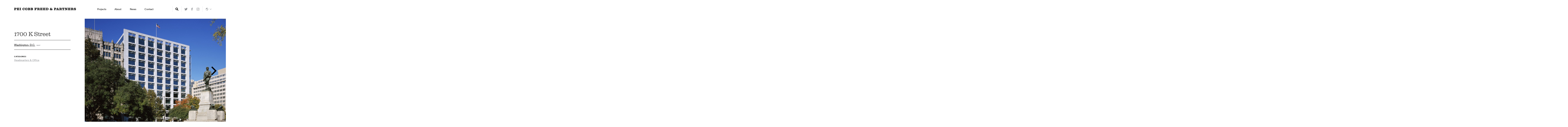

--- FILE ---
content_type: text/html; charset=utf-8
request_url: https://www.pcf-p.com/projects/1700-k-street/
body_size: 7308
content:




<!doctype html>
<html lang='en'>

    <head>
        <meta charset='utf-8' />
        <meta http-equiv='X-UA-Compatible' content='IE=edge' />
        <meta name='viewport' content='width=device-width, initial-scale=1, maximum-scale=1, user-scalable=no, minimal-ui' />

        <title>1700 K Street | Pei Cobb Freed &amp; Partners</title>
        <meta name='description' content='This office building respects the scale and character of two very different urban scenes: historic Farragut Square on one side and K Street, a major commercial boulevard, on the other.' />

        <link rel='icon' type='image/png' href='/static/img/pcf_square_logo_sm.png' />

        <meta property='og:title' content='1700 K Street' />
        <meta name='og:description' content='This office building respects the scale and character of two very different urban scenes: historic Farragut Square on one side and K Street, a major commercial boulevard, on the other.' />
        <meta property='og:url' content='http://www.pcf-p.com/projects/1700-k-street/' />
        <meta property='og:image' content='https://pcfandtypecodewebstuff.s3.amazonaws.com:443/images/mZO-1.ext.AlanKarchmer.0009_13_102.max-1600x1600.jpg' />

        
        <link type="text/css" href="https://www.pcf-p.com/static/main-7602739eb45f13f2089f.css" rel="stylesheet" />
    </head>




    <body class='template-project' data-lang='en'>

        



<!-- main header -->
<header data-set-lang-endpoint='/i18n/setlang/' data-csrf-token='Y6GvwqZqfpD7SKufloMXZQU3Kw2lyct0t4oTzXWS9a3sOuBs0lgGg0W8sq1waHRx'>
    <a class='logo' href='/'>
        <img src='/static/img/logo.svg' alt='Home' />
        <span>Home</span>
    </a>

    <nav>
        <div class='menu-items'>
            <a class='menu-item projects' data-overlay-trigger='projects' data-overlay-target-section='type'>Projects</a>
            <a href='/about/' class='menu-item about'>About</a>
            
            <a href='/news/' class='menu-item news'>News</a>
            <a href='/contact/' class='menu-item contact'>Contact</a>
        </div>
    </nav>

    <div class='icons'>
        <a class='icon search with-sep' data-overlay-trigger='search'>
            
            <img src='/static/img/icon-search.svg' alt='Search' />
        </a>

        
        
        <a class='icon social with-sep' href='https://twitter.com/peicobbfreed' target='_blank'>
            
            <img src='/static/img/icon-twitter.svg' alt='Twitter' />
        </a>
        
        

        
        
        <a class='icon social' href='https://www.facebook.com/PeiCobbFreed' target='_blank'>
            
            <img src='/static/img/icon-fb.svg' alt='Facebook' />
        </a>
        
        

        
        
        <a class='icon social' href='https://www.instagram.com/peicobbfreed' target='_blank'>
            
            <img src='/static/img/icon-ig.svg' alt='Instagram' />
        </a>
        
        

        <div class='icon language with-sep' id='language-chooser'>
            <a id='language-chooser-trigger'>
                
                <img src='/static/img/icon-language.svg' alt='Choose Language' />
            </a>
            <div class='icon-dropdown'>
                <a data-lang-code='en' class='state-active'>English</a>
                <a data-lang-code='es' >Español</a>
                <a data-lang-code='zh-hans' >中文</a>
                <a data-lang-code='ja' >日本語</a>
                <a data-lang-code='ko' >한국어</a>
            </div>
        </div>
    </div>

    <div class='mobilenav-trigger' data-mobilenav-toggle>
        <div class='lines'>
            <div class='line line-one'></div>
            <div class='line line-two'></div>
        </div>
    </div>
</header>


<!-- projects overlay (for desktop + tablet) -->
<div class='projects-overlay overlay' data-overlay='projects'>
    <div class='overlay-active-tab' data-overlay-activetab>
    </div>

    <div class='overlay-bg' data-overlay-bg>
    </div>

    
<div class='close' data-close>
    <div class='lines'>
        <div class='line line-one'></div>
        <div class='line line-two'></div>
    </div>
</div>

    <div class='overlay-membrane'>

        <div class='projects-overlay-type' data-overlay-section='type'>
            

<div class='projects-filter'>
    <a class='state-active'
       data-overlay-trigger='projects'
       data-overlay-target-section='type'>
       <span>Type</span>
    </a>

    <a class=''
       data-overlay-trigger='projects'
       data-overlay-target-section='location'>
       <span>Location</span>
    </a>
    
    <a href='/projects/map/' class='' >
        <span>Map</span>
    </a>

    <a class='' href='/projects/'>
        <span>Timeline</span>
    </a>
</div>
            <ul>
                
                <li><a href='/projects/type/cultural/'>Cultural</a></li>
                
                <li><a href='/projects/type/civic-institutional/'>Civic & Institutional</a></li>
                
                <li><a href='/projects/type/education-campus/'>Education & Campus</a></li>
                
                <li><a href='/projects/type/headquarters-office/'>Headquarters & Office</a></li>
                
                <li><a href='/projects/type/healthcare-research/'>Healthcare & Research</a></li>
                
                <li><a href='/projects/type/hotel-residential/'>Hotel & Residential</a></li>
                
                <li><a href='/projects/type/tall-buildings/'>Tall Buildings</a></li>
                
                <li><a href='/projects/type/mixed-use/'>Mixed-Use</a></li>
                
                <li><a href='/projects/type/interiors/'>Interiors</a></li>
                
                <li><a href='/projects/type/renovation-expansion/'>Renovation & Expansion</a></li>
                
                <li><a href='/projects/type/master-planning/'>Master Planning</a></li>
                
                <li><a href='/projects/type/urban-districts-public-spaces/'>Urban Districts & Public Spaces</a></li>
                
            </ul>
        </div>

        <div class='projects-overlay-location' data-overlay-section='location' style='display: none'>
            

<div class='projects-filter'>
    <a class=''
       data-overlay-trigger='projects'
       data-overlay-target-section='type'>
       <span>Type</span>
    </a>

    <a class='state-active'
       data-overlay-trigger='projects'
       data-overlay-target-section='location'>
       <span>Location</span>
    </a>
    
    <a href='/projects/map/' class='' >
        <span>Map</span>
    </a>

    <a class='' href='/projects/'>
        <span>Timeline</span>
    </a>
</div>

            <div class='projects-overlay-location-america'>
                <h5><a>United States</a></h5>
                <div class='projects-overlay-location-columns'>
                    <ul>
                        
                        <li><a href='/projects/state/alabama/'>Alabama</a></li>
                        
                        <li><a href='/projects/state/arizona/'>Arizona</a></li>
                        
                        <li><a href='/projects/state/california/'>California</a></li>
                        
                        <li><a href='/projects/state/colorado/'>Colorado</a></li>
                        
                        <li><a href='/projects/state/connecticut/'>Connecticut</a></li>
                        
                        <li><a href='/projects/state/delaware/'>Delaware</a></li>
                        
                        <li><a href='/projects/state/florida/'>Florida</a></li>
                        
                        <li><a href='/projects/state/georgia/'>Georgia</a></li>
                        
                        <li><a href='/projects/state/hawaii/'>Hawaii</a></li>
                        
                        <li><a href='/projects/state/illinois/'>Illinois</a></li>
                        
                        <li><a href='/projects/state/indiana/'>Indiana</a></li>
                        
                        <li><a href='/projects/state/iowa/'>Iowa</a></li>
                        
                        <li><a href='/projects/state/kansas/'>Kansas</a></li>
                        
                        <li><a href='/projects/state/kentucky/'>Kentucky</a></li>
                        
                        <li><a href='/projects/state/maine/'>Maine</a></li>
                        
                        <li><a href='/projects/state/maryland/'>Maryland</a></li>
                        
                        <li><a href='/projects/state/massachusetts/'>Massachusetts</a></li>
                        
                        <li><a href='/projects/state/minnesota/'>Minnesota</a></li>
                        
                        <li><a href='/projects/state/missouri/'>Missouri</a></li>
                        
                        <li><a href='/projects/state/nebraska/'>Nebraska</a></li>
                        
                        <li><a href='/projects/state/new-jersey/'>New Jersey</a></li>
                        
                        <li><a href='/projects/state/new-york/'>New York</a></li>
                        
                        <li><a href='/projects/state/north-carolina/'>North Carolina</a></li>
                        
                        <li><a href='/projects/state/ohio/'>Ohio</a></li>
                        
                        <li><a href='/projects/state/oklahoma/'>Oklahoma</a></li>
                        
                        <li><a href='/projects/state/pennsylvania/'>Pennsylvania</a></li>
                        
                        <li><a href='/projects/state/rhode-island/'>Rhode Island</a></li>
                        
                        <li><a href='/projects/state/south-carolina/'>South Carolina</a></li>
                        
                        <li><a href='/projects/state/texas/'>Texas</a></li>
                        
                        <li><a href='/projects/state/virginia/'>Virginia</a></li>
                        
                        <li><a href='/projects/state/dc/'>Washington, D.C.</a></li>
                        
                    </ul>
                </div>
            </div>

            <div class='projects-overlay-location-worldwide'>
                <h5><a>International</a></h5>
                <div class='projects-overlay-location-columns'>
                    <ul>
                        
                        <li><a href='/projects/country/argentina/'>Argentina</a></li>
                        
                        <li><a href='/projects/country/australia/'>Australia</a></li>
                        
                        <li><a href='/projects/country/iesb-brasilia/'>Brazil</a></li>
                        
                        <li><a href='/projects/country/canada/'>Canada</a></li>
                        
                        <li><a href='/projects/country/china/'>China</a></li>
                        
                        <li><a href='/projects/country/denmark/'>Denmark</a></li>
                        
                        <li><a href='/projects/country/france/'>France</a></li>
                        
                        <li><a href='/projects/country/germany/'>Germany</a></li>
                        
                        <li><a href='/projects/country/india/'>India</a></li>
                        
                        <li><a href='/projects/country/indonesia/'>Indonesia</a></li>
                        
                        <li><a href='/projects/country/iran/'>Iran</a></li>
                        
                        <li><a href='/projects/country/ireland/'>Ireland</a></li>
                        
                        <li><a href='/projects/country/israel/'>Israel</a></li>
                        
                        <li><a href='/projects/country/italy/'>Italy</a></li>
                        
                        <li><a href='/projects/country/japan/'>Japan</a></li>
                        
                        <li><a href='/projects/country/kuwait/'>Kuwait</a></li>
                        
                        <li><a href='/projects/country/luxembourg/'>Luxembourg</a></li>
                        
                        <li><a href='/projects/country/mexico/'>Mexico</a></li>
                        
                        <li><a href='/projects/country/monaco/'>Monaco</a></li>
                        
                        <li><a href='/projects/country/netherlands/'>Netherlands</a></li>
                        
                        <li><a href='/projects/country/philippines/'>Philippines</a></li>
                        
                        <li><a href='/projects/country/saudi-arabia/'>Saudi Arabia</a></li>
                        
                        <li><a href='/projects/country/singapore/'>Singapore</a></li>
                        
                        <li><a href='/projects/country/south-korea/'>South Korea</a></li>
                        
                        <li><a href='/projects/country/spain/'>Spain</a></li>
                        
                        <li><a href='/projects/country/switzerland/'>Switzerland</a></li>
                        
                        <li><a href='/projects/country/taiwan/'>Taiwan</a></li>
                        
                        <li><a href='/projects/country/thailand/'>Thailand</a></li>
                        
                        <li><a href='/projects/country/turkey/'>Turkey</a></li>
                        
                        <li><a href='/projects/country/united-kingdom/'>United Kingdom</a></li>
                        
                        <li><a href='/projects/country/uruguay/'>Uruguay</a></li>
                        
                        <li><a href='/projects/country/us-and-abroad/'>U.S. and abroad</a></li>
                        
                    </ul>
                </div>
            </div>

            

        </div>

    </div>
</div>


<!-- search overlay (for desktop + tablet) -->
<div class='search-overlay overlay' data-overlay='search'>
    <div class='overlay-active-tab' data-overlay-activetab>
    </div>

    <div class='overlay-bg' data-overlay-bg>
    </div>

    
<div class='close' data-close>
    <div class='lines'>
        <div class='line line-one'></div>
        <div class='line line-two'></div>
    </div>
</div>
    
    <div class='overlay-membrane'>
        

<div class='searchbox'>
    <div class='searchbox-container'>
        <form method='GET' action='/search/'>
            <input type='text' name='query' placeholder='Search'  />
            <input type='submit' value=' ' />
        </form>
    </div>
</div>
    </div>
</div>


<!-- mobile nav -->
<div class='mobilenav' data-mobilenav>
    <ul class='mobilenav-items'>
        <!-- main nav items -->
        <li class='mobilenav-item' data-mobilenav-item>
            <a data-mobilenav-drawer-toggle>Projects</a>
            <div class='mobilenav-drawer' data-mobilenav-drawer style='display:none'>
                <div class='projects-filter'>
                    <a data-mobilenav-drawer-target-section='type' class='state-active'><span>Type</span></a>
                    <a data-mobilenav-drawer-target-section='location'><span>Location</span></a>
                    <a href='/projects/map/'><span>Map</span></a>
                    <a href='/projects/'><span>Timeline</span></a>
                </div>

                <!-- type -->
                <div class='mobilenav-drawer-section' data-mobilenav-drawer-section='type'>
                    <ul>
                        
                        <li><a href='/projects/type/cultural/'>Cultural</a></li>
                        
                        <li><a href='/projects/type/civic-institutional/'>Civic & Institutional</a></li>
                        
                        <li><a href='/projects/type/education-campus/'>Education & Campus</a></li>
                        
                        <li><a href='/projects/type/headquarters-office/'>Headquarters & Office</a></li>
                        
                        <li><a href='/projects/type/healthcare-research/'>Healthcare & Research</a></li>
                        
                        <li><a href='/projects/type/hotel-residential/'>Hotel & Residential</a></li>
                        
                        <li><a href='/projects/type/tall-buildings/'>Tall Buildings</a></li>
                        
                        <li><a href='/projects/type/mixed-use/'>Mixed-Use</a></li>
                        
                        <li><a href='/projects/type/interiors/'>Interiors</a></li>
                        
                        <li><a href='/projects/type/renovation-expansion/'>Renovation & Expansion</a></li>
                        
                        <li><a href='/projects/type/master-planning/'>Master Planning</a></li>
                        
                        <li><a href='/projects/type/urban-districts-public-spaces/'>Urban Districts & Public Spaces</a></li>
                        
                    </ul>
                </div>

                <!-- location -->
                <div class='mobilenav-drawer-section' data-mobilenav-drawer-section='location' style='display:none'>
                    <!-- us -->
                    <div>
                        <a data-mobilenav-drawer-toggle>
                            United States
                        </a>
                        <div data-mobilenav-drawer style='display:none'>
                            <ul class='with-indent'>
                                
                                <li><a href='/projects/state/alabama/'>Alabama</a></li>
                                
                                <li><a href='/projects/state/arizona/'>Arizona</a></li>
                                
                                <li><a href='/projects/state/california/'>California</a></li>
                                
                                <li><a href='/projects/state/colorado/'>Colorado</a></li>
                                
                                <li><a href='/projects/state/connecticut/'>Connecticut</a></li>
                                
                                <li><a href='/projects/state/delaware/'>Delaware</a></li>
                                
                                <li><a href='/projects/state/florida/'>Florida</a></li>
                                
                                <li><a href='/projects/state/georgia/'>Georgia</a></li>
                                
                                <li><a href='/projects/state/hawaii/'>Hawaii</a></li>
                                
                                <li><a href='/projects/state/illinois/'>Illinois</a></li>
                                
                                <li><a href='/projects/state/indiana/'>Indiana</a></li>
                                
                                <li><a href='/projects/state/iowa/'>Iowa</a></li>
                                
                                <li><a href='/projects/state/kansas/'>Kansas</a></li>
                                
                                <li><a href='/projects/state/kentucky/'>Kentucky</a></li>
                                
                                <li><a href='/projects/state/maine/'>Maine</a></li>
                                
                                <li><a href='/projects/state/maryland/'>Maryland</a></li>
                                
                                <li><a href='/projects/state/massachusetts/'>Massachusetts</a></li>
                                
                                <li><a href='/projects/state/minnesota/'>Minnesota</a></li>
                                
                                <li><a href='/projects/state/missouri/'>Missouri</a></li>
                                
                                <li><a href='/projects/state/nebraska/'>Nebraska</a></li>
                                
                                <li><a href='/projects/state/new-jersey/'>New Jersey</a></li>
                                
                                <li><a href='/projects/state/new-york/'>New York</a></li>
                                
                                <li><a href='/projects/state/north-carolina/'>North Carolina</a></li>
                                
                                <li><a href='/projects/state/ohio/'>Ohio</a></li>
                                
                                <li><a href='/projects/state/oklahoma/'>Oklahoma</a></li>
                                
                                <li><a href='/projects/state/pennsylvania/'>Pennsylvania</a></li>
                                
                                <li><a href='/projects/state/rhode-island/'>Rhode Island</a></li>
                                
                                <li><a href='/projects/state/south-carolina/'>South Carolina</a></li>
                                
                                <li><a href='/projects/state/texas/'>Texas</a></li>
                                
                                <li><a href='/projects/state/virginia/'>Virginia</a></li>
                                
                                <li><a href='/projects/state/dc/'>Washington, D.C.</a></li>
                                
                            </ul>
                        </div>
                    </div>


                    <!-- worldwide -->
                    <div class='with-bottomborder'>
                        <a data-mobilenav-drawer-toggle>
                            International
                        </a>
                        <div data-mobilenav-drawer style='display:none'>
                            <ul class='with-indent'>
                                
                                <li><a href='/projects/country/argentina/'>Argentina</a></li>
                                
                                <li><a href='/projects/country/australia/'>Australia</a></li>
                                
                                <li><a href='/projects/country/iesb-brasilia/'>Brazil</a></li>
                                
                                <li><a href='/projects/country/canada/'>Canada</a></li>
                                
                                <li><a href='/projects/country/china/'>China</a></li>
                                
                                <li><a href='/projects/country/denmark/'>Denmark</a></li>
                                
                                <li><a href='/projects/country/france/'>France</a></li>
                                
                                <li><a href='/projects/country/germany/'>Germany</a></li>
                                
                                <li><a href='/projects/country/india/'>India</a></li>
                                
                                <li><a href='/projects/country/indonesia/'>Indonesia</a></li>
                                
                                <li><a href='/projects/country/iran/'>Iran</a></li>
                                
                                <li><a href='/projects/country/ireland/'>Ireland</a></li>
                                
                                <li><a href='/projects/country/israel/'>Israel</a></li>
                                
                                <li><a href='/projects/country/italy/'>Italy</a></li>
                                
                                <li><a href='/projects/country/japan/'>Japan</a></li>
                                
                                <li><a href='/projects/country/kuwait/'>Kuwait</a></li>
                                
                                <li><a href='/projects/country/luxembourg/'>Luxembourg</a></li>
                                
                                <li><a href='/projects/country/mexico/'>Mexico</a></li>
                                
                                <li><a href='/projects/country/monaco/'>Monaco</a></li>
                                
                                <li><a href='/projects/country/netherlands/'>Netherlands</a></li>
                                
                                <li><a href='/projects/country/philippines/'>Philippines</a></li>
                                
                                <li><a href='/projects/country/saudi-arabia/'>Saudi Arabia</a></li>
                                
                                <li><a href='/projects/country/singapore/'>Singapore</a></li>
                                
                                <li><a href='/projects/country/south-korea/'>South Korea</a></li>
                                
                                <li><a href='/projects/country/spain/'>Spain</a></li>
                                
                                <li><a href='/projects/country/switzerland/'>Switzerland</a></li>
                                
                                <li><a href='/projects/country/taiwan/'>Taiwan</a></li>
                                
                                <li><a href='/projects/country/thailand/'>Thailand</a></li>
                                
                                <li><a href='/projects/country/turkey/'>Turkey</a></li>
                                
                                <li><a href='/projects/country/united-kingdom/'>United Kingdom</a></li>
                                
                                <li><a href='/projects/country/uruguay/'>Uruguay</a></li>
                                
                                <li><a href='/projects/country/us-and-abroad/'>U.S. and abroad</a></li>
                                
                            </ul>
                        </div>
                    </div>

                    

                </div>

            </div>
        </li>
        <li class='mobilenav-item' data-mobilenav-item>
            <a href='/about/'>About</a>
        </li>
        <!--<li class='mobilenav-item' data-mobilenav-item>
            <a>Themes</a>
        </li>-->
        <li class='mobilenav-item' data-mobilenav-item>
            <a href='/news/'>News</a>
        </li>
        <li class='mobilenav-item' data-mobilenav-item>
            <a href='/contact/'>Contact</a>
        </li>

        <!-- search -->
        <li class='mobilenav-item with-border with-extratopmargin for-icons for-search' data-mobilenav-item>
            <a class='icon'>
                <img src='/static/img/icon-search.svg' alt='Search' />
            </a>
            

<div class='searchbox'>
    <div class='searchbox-container'>
        <form method='GET' action='/search/'>
            <input type='text' name='query' placeholder=' '  />
            <input type='submit' value=' ' />
        </form>
    </div>
</div>
        </li>

        <!-- social -->
        <li class='mobilenav-item with-border for-icons' data-mobilenav-item>
            
            
            <a class='icon' href='https://twitter.com/peicobbfreed' target='_blank'>
                <img src='/static/img/icon-twitter.svg' alt='Twitter' />
            </a>
            
            

            
            
            <a class='icon' href='https://www.facebook.com/PeiCobbFreed' target='_blank'>
                <img src='/static/img/icon-fb.svg' alt='Facebook' />
            </a>
            
            

            
            
            <a class='icon' href='https://www.instagram.com/peicobbfreed' target='_blank'>
                <img src='/static/img/icon-ig.svg' alt='Instagram' />
            </a>
            
            
        </li>

        <!-- language -->
        <li class='mobilenav-item with-border for-icons' data-mobilenav-item>
            <a class='icon language with-text' data-mobilenav-drawer-toggle>
                <img src='/static/img/icon-language.svg' alt='Choose Language' />
                <span class='icon-label'>Language</span>
            </a>
            <div class='mobilenav-drawer' data-mobilenav-drawer style='display:none'>
                <ul>
                    <li><a data-lang-code='en' class='state-active'>English</a></li>
                    <li><a data-lang-code='es' >Español</a></li>
                    <li><a data-lang-code='zh-hans' >中文</a></li>
                    <li><a data-lang-code='ja' >日本語</a></li>
                    <li><a data-lang-code='ko' >한국어</a></li>
                </ul>
            </div>
        </li>
    </ul>
</div>

        

    <article class='page project v-floated-sections' data-page>

        <div class='page-membrane' data-page-membrane>


            
<span class='advancearrow-backward  ' data-arrow-backward></span>
<span class='advancearrow-forward  '  data-arrow-forward ></span>

<span class='jump-to-start' data-jump-to-start></span>


            
            
            <section class='project-fullimage stream-fullimage v-lead only-on-phone'>
                <div data-content>
                    

                    <a class='stream-image-link' data-project-image='0'>
                        <div class='stream-image-fullframe' style='background-image: url("https://pcfandtypecodewebstuff.s3.amazonaws.com:443/images/mZO-1.ext.AlanKarchmer.0009_13_102.max-800x600.jpg"); background-position: 50.30555555555556% 19.537004559803577%'></div>
                    </a>
                </div>
            </section>
            


            
            <section class='project-titleblock'>
                <div data-content>
                    <div>
                        <h1>1700 K Street</h1>

                        <div class='project-titleblock-databox'>
                            
                            <address>
                                
                                <a href='/projects/state/dc/'>Washington, D.C.</a>&nbsp;
                                

                                
                                    <a class='maplink' href='/projects/map/#zoom:15,lat:38.902117,lng:-77.039864,proj:200009'>Map</a>
                                
                            </address>
                            

                            

                            

                            
                            
                            
                        </div>
                    </div>

                    

                    

                    
                    <div class='project-titleblock-related'>
                        
                        
                        

                        
                        
                            <h6>Categories</h6>
                            
                                <a class='greylink' href='/projects/type/headquarters-office/'>Headquarters & Office</a>
                            
                        
                        
                    </div>
                    

                </div>
            </section>


            
            
            <section class='project-fullimage stream-fullimage v-lead hide-on-phone'>
                <div data-content>
                    

                    <a class='stream-image-link' data-project-image='0'>
                        <div class='stream-image-fullframe' style='background-image: url("https://pcfandtypecodewebstuff.s3.amazonaws.com:443/images/mZO-1.ext.AlanKarchmer.0009_13_102.max-1600x1200.jpg"); background-position: 50.30555555555556% 19.537004559803577%'></div>
                    </a>
                </div>
            </section>
            


            
            
            <section class='project-description v-align-center'>
                <div data-content>
                    <div class='txt-description'>
                        
                        <div class='big'><p>This office building respects the scale and character of two very different urban scenes: historic Farragut Square on one side and K Street, a major commercial boulevard, on the other.</p>
</div>
                        

                        
                        <div><p>On Farragut Square, the building has a formal masonry facade with monumentally proportioned punched windows, deeply recessed within a frame of stone-clad lintels and piers, creating a restrained presence at street level. K Street called for a more animated facade of metal and glass, composed of floor-to-ceiling windows suspended within colonettes that articulate a 10-foot modular bay.</p>
</div>
                        
                    </div>
                </div>
            </section>
            


            
            <h6 class='project-stats-phone-trigger only-on-phone' data-toggler='.project-stats' data-toggler-text-open='Hide Facts' data-toggler-text-closed='Show Facts'>Show Facts</h6>
            <section class='project-stats v-align-center '>
                <div data-content>
                    
                    <div class='stat'>
                        <h6>Site</h6>
                        <p>Corner fronting historic Farragut Square and K Street</p>

                    </div>
                    

                    

                    
                    <div class='stat'>
                        <h6>Components</h6>
                        <p>12 floors above grade comprising 11 office floors (22,300–33,600 s/f per floor) over street level retail (18,300 s/f) and two-story entrance lobby. 4 levels below grade consisting of 10,900 s/f rentable space and parking for 225 cars.</p>

                    </div>
                    

                    
                    
                    <div class='stat'>
                        <h6>Client</h6>
                        <p>Charles E. Smith Commercial Realty; Potomac Investment Properties, Inc.; Southern Engineering Corp.</p>
                    </div>
                    
                    

                    
                    <div class='stat'>
                        <h6>PCF&P Services</h6>
                        <p>Architecture, exterior envelope, interior design of public spaces</p>

                    </div>
                    

                    

                    
                    <div class='stat'>
                        <h6>lead designers</h6>
                        <p><a href="https://www.pcf-p.com/about/james-ingo-freed"><u>James Ingo Freed</u></a><br>
Roy G. Barris</p>

                    </div>
                    

                    
                    
                    <div class='stat'>
                        <h6>Awards</h6>
                        
                        <p>
                            
                            <strong>Building of the Year Award</strong><br />
                            
                            Building Owners and Managers Association, 2009
                        </p>
                        
                        <p>
                            
                            <strong>Best Urban Office Award</strong><br />
                            
                            National Association of Industrial and Office Properties, 2006
                        </p>
                        
                    </div>
                    
                    

                </div>
            </section>


            
            
                



    

    <section class='project-fullimage stream-fullimage v-landscape-large v-rightpad-col-2'>

        <div data-content>

            
            <a class='stream-image-link' data-project-image='1'>
                <div class='stream-image-fullframe hide-on-phone' style='background-image: url("data:image/svg+xml;charset=UTF-8,%3Csvg%20xmlns%3D%27http%3A%2F%2Fwww.w3.org%2F2000%2Fsvg%27%20width%3D%271600%27%20height%3D%271267%27%20viewBox%3D%270%200%201600%201267%27%3E%3Crect%20x%3D%270%27%20y%3D%270%27%20width%3D%271600%27%20height%3D%271267%27%20fill%3D%27%23e6e6e7%27%20%2F%3E%3C%2Fsvg%3E"); background-position: 50% 50%' data-lazyimg='https://pcfandtypecodewebstuff.s3.amazonaws.com:443/images/lY5-1.ext.AlanKarchmer.0009_13_101.max-1600x1600.jpg'></div>
                
                
                <img class='stream-image-aspectratiofallback only-on-phone' src='data:image/svg+xml;charset=UTF-8,%3Csvg%20xmlns%3D%27http%3A%2F%2Fwww.w3.org%2F2000%2Fsvg%27%20width%3D%271600%27%20height%3D%271267%27%20viewBox%3D%270%200%201600%201267%27%3E%3Crect%20x%3D%270%27%20y%3D%270%27%20width%3D%271600%27%20height%3D%271267%27%20fill%3D%27%23e6e6e7%27%20%2F%3E%3C%2Fsvg%3E' width='1600' height='1267' alt='' data-lazyimg='https://pcfandtypecodewebstuff.s3.amazonaws.com:443/images/lY5-1.ext.AlanKarchmer.0009_13_101.max-1600x1600.jpg' />

                
            </a>

            
            
            
        </div>

    </section>


            
                



    

    <section class='project-image stream-image v-portrait-medium v-rightpad-col-2 v-align-center'>

        <div data-content>

            
            <a class='stream-image-link' data-project-image='2'>
                <img src='data:image/svg+xml;charset=UTF-8,%3Csvg%20xmlns%3D%27http%3A%2F%2Fwww.w3.org%2F2000%2Fsvg%27%20width%3D%27800%27%20height%3D%271200%27%20viewBox%3D%270%200%20800%201200%27%3E%3Crect%20x%3D%270%27%20y%3D%270%27%20width%3D%27800%27%20height%3D%271200%27%20fill%3D%27%23e6e6e7%27%20%2F%3E%3C%2Fsvg%3E' width='800' height='1200' alt='' data-lazyimg='https://pcfandtypecodewebstuff.s3.amazonaws.com:443/images/rkE-2.ext.AlanKarchmer.0009_13_105_A_PCFcr.max-1600x1200.jpg' />

                
            </a>

            
            
            
        </div>

    </section>


            
                



    

    <section class='project-image stream-image v-portrait-medium v-rightpad-col-2 v-align-top'>

        <div data-content>

            
            <a class='stream-image-link' data-project-image='3'>
                <img src='data:image/svg+xml;charset=UTF-8,%3Csvg%20xmlns%3D%27http%3A%2F%2Fwww.w3.org%2F2000%2Fsvg%27%20width%3D%271000%27%20height%3D%271200%27%20viewBox%3D%270%200%201000%201200%27%3E%3Crect%20x%3D%270%27%20y%3D%270%27%20width%3D%271000%27%20height%3D%271200%27%20fill%3D%27%23e6e6e7%27%20%2F%3E%3C%2Fsvg%3E' width='1000' height='1200' alt='' data-lazyimg='https://pcfandtypecodewebstuff.s3.amazonaws.com:443/images/n5R-1.ext.AlanKarchmer.0009_13_106.max-1600x1200.jpg' />

                
            </a>

            
            
            
        </div>

    </section>


            
                

<section class='project-quote v-rightpad-col-2 v-align-center'>

    <div data-content>
        <blockquote>The office floors above are dramatically cantilevered over K Street, creating an open pedestrian arcade. At street level, the storefront’s boutique windows are wrapped in broad frames of stainless steel and set between granite piers, and an expressive glass and metal marquee crowns the main lobby entrance.</blockquote>
        <cite></cite>
    </div>

</section>

            
                



    

    <section class='project-image stream-image v-portrait-medium v-rightpad-col-2 v-align-center'>

        <div data-content>

            
            <a class='stream-image-link' data-project-image='5'>
                <img src='data:image/svg+xml;charset=UTF-8,%3Csvg%20xmlns%3D%27http%3A%2F%2Fwww.w3.org%2F2000%2Fsvg%27%20width%3D%27886%27%20height%3D%271200%27%20viewBox%3D%270%200%20886%201200%27%3E%3Crect%20x%3D%270%27%20y%3D%270%27%20width%3D%27886%27%20height%3D%271200%27%20fill%3D%27%23e6e6e7%27%20%2F%3E%3C%2Fsvg%3E' width='886' height='1200' alt='' data-lazyimg='https://pcfandtypecodewebstuff.s3.amazonaws.com:443/images/qx2-2.ext.AlanKarchmer.0009_13_103_PCFcrop.max-1600x1200.jpg' />

                
            </a>

            
            
            
        </div>

    </section>


            
                



    

    <section class='project-fullimage stream-fullimage v-landscape-large v-rightpad-col-2'>

        <div data-content>

            
            <a class='stream-image-link' data-project-image='6'>
                <div class='stream-image-fullframe hide-on-phone' style='background-image: url("data:image/svg+xml;charset=UTF-8,%3Csvg%20xmlns%3D%27http%3A%2F%2Fwww.w3.org%2F2000%2Fsvg%27%20width%3D%271600%27%20height%3D%271200%27%20viewBox%3D%270%200%201600%201200%27%3E%3Crect%20x%3D%270%27%20y%3D%270%27%20width%3D%271600%27%20height%3D%271200%27%20fill%3D%27%23e6e6e7%27%20%2F%3E%3C%2Fsvg%3E"); background-position: 50% 50%' data-lazyimg='https://pcfandtypecodewebstuff.s3.amazonaws.com:443/images/yP7-2.ext.AlanKarchmer.0009_Canopy-at-Dusk.max-1600x1600.jpg'></div>
                
                
                <img class='stream-image-aspectratiofallback only-on-phone' src='data:image/svg+xml;charset=UTF-8,%3Csvg%20xmlns%3D%27http%3A%2F%2Fwww.w3.org%2F2000%2Fsvg%27%20width%3D%271600%27%20height%3D%271200%27%20viewBox%3D%270%200%201600%201200%27%3E%3Crect%20x%3D%270%27%20y%3D%270%27%20width%3D%271600%27%20height%3D%271200%27%20fill%3D%27%23e6e6e7%27%20%2F%3E%3C%2Fsvg%3E' width='1600' height='1200' alt='' data-lazyimg='https://pcfandtypecodewebstuff.s3.amazonaws.com:443/images/yP7-2.ext.AlanKarchmer.0009_Canopy-at-Dusk.max-1600x1600.jpg' />

                
            </a>

            
            
            
        </div>

    </section>


            
                



    

    <section class='project-image stream-image v-landscape-medium v-rightpad-col-2 v-align-top'>

        <div data-content>

            
            <a class='stream-image-link' data-project-image='7'>
                <img src='data:image/svg+xml;charset=UTF-8,%3Csvg%20xmlns%3D%27http%3A%2F%2Fwww.w3.org%2F2000%2Fsvg%27%20width%3D%271504%27%20height%3D%271200%27%20viewBox%3D%270%200%201504%201200%27%3E%3Crect%20x%3D%270%27%20y%3D%270%27%20width%3D%271504%27%20height%3D%271200%27%20fill%3D%27%23e6e6e7%27%20%2F%3E%3C%2Fsvg%3E' width='1504' height='1200' alt='' data-lazyimg='https://pcfandtypecodewebstuff.s3.amazonaws.com:443/images/pY2-1.int.AlanKarchmer.0009_13_110.max-1600x1200.jpg' />

                
            </a>

            
            
            
        </div>

    </section>


            
                



    

    <section class='project-image stream-image v-landscape-medium v-rightpad-col-2 v-align-center'>

        <div data-content>

            
            <a class='stream-image-link' data-project-image='8'>
                <img src='data:image/svg+xml;charset=UTF-8,%3Csvg%20xmlns%3D%27http%3A%2F%2Fwww.w3.org%2F2000%2Fsvg%27%20width%3D%271503%27%20height%3D%271200%27%20viewBox%3D%270%200%201503%201200%27%3E%3Crect%20x%3D%270%27%20y%3D%270%27%20width%3D%271503%27%20height%3D%271200%27%20fill%3D%27%23e6e6e7%27%20%2F%3E%3C%2Fsvg%3E' width='1503' height='1200' alt='' data-lazyimg='https://pcfandtypecodewebstuff.s3.amazonaws.com:443/images/o2j-1.int.AlanKarchmer.0009_13_109.max-1600x1200.jpg' />

                
            </a>

            
            
            
        </div>

    </section>


            
                



    

    <section class='project-fullimage stream-fullimage v-portrait-extra-large v-rightpad-col-2'>

        <div data-content>

            
            <a class='stream-image-link' data-project-image='9'>
                <div class='stream-image-fullframe hide-on-phone' style='background-image: url("data:image/svg+xml;charset=UTF-8,%3Csvg%20xmlns%3D%27http%3A%2F%2Fwww.w3.org%2F2000%2Fsvg%27%20width%3D%271316%27%20height%3D%271600%27%20viewBox%3D%270%200%201316%201600%27%3E%3Crect%20x%3D%270%27%20y%3D%270%27%20width%3D%271316%27%20height%3D%271600%27%20fill%3D%27%23e6e6e7%27%20%2F%3E%3C%2Fsvg%3E"); background-position: 50% 50%' data-lazyimg='https://pcfandtypecodewebstuff.s3.amazonaws.com:443/images/zpY-3.ext.AlanKarchmer.0009_13_104.max-1600x1600.jpg'></div>
                
                
                <img class='stream-image-aspectratiofallback only-on-phone' src='data:image/svg+xml;charset=UTF-8,%3Csvg%20xmlns%3D%27http%3A%2F%2Fwww.w3.org%2F2000%2Fsvg%27%20width%3D%271316%27%20height%3D%271600%27%20viewBox%3D%270%200%201316%201600%27%3E%3Crect%20x%3D%270%27%20y%3D%270%27%20width%3D%271316%27%20height%3D%271600%27%20fill%3D%27%23e6e6e7%27%20%2F%3E%3C%2Fsvg%3E' width='1316' height='1600' alt='' data-lazyimg='https://pcfandtypecodewebstuff.s3.amazonaws.com:443/images/zpY-3.ext.AlanKarchmer.0009_13_104.max-1600x1600.jpg' />

                
            </a>

            
            
            
        </div>

    </section>


            


            
            
            
            <section class='project-stats v-align-center '>
                <div data-content>

                    <div class='stat'>
                        <h6>
                            
                                Project Credits
                            
                        </h6>
                        <p>Associate Architect: Weihe Design Group PLLC, Washington, D.C.; Structural: SK&amp;A-Smislova, Kehnemui &amp; Associates, P.A., Washington, D.C.; Mechanical / Electrical: Girard Engineering, McLean, VA; Civil Engineer: VIKA, Inc., McLean, VA; Images: Alan Karchmer</p>
                    </div>

                </div>
            </section>
            
            


            
            
            <section class='project-endcard v-align-center'>
                <div data-content>

                    
                    
                    

                    
                    
                        <div class='project-endcard-relatedprojects'>
                            <h6>Related Projects</h6>
                            
                                
                                    <a href='/projects/1155-f-street/' class='greylink'>1155 F Street</a>
                                
                            
                                
                                    <a href='/projects/1000-connecticut-avenue/' class='greylink'>1000 Connecticut Avenue</a>
                                
                            
                                
                                    <a href='/projects/the-landmark/' class='greylink'>The Landmark</a>
                                
                            
                        </div>
                    
                    

                </div>
            </section>
            


            
            <div class='project-slideshow' style='display: none' data-slideshow>

                
<div class='close' data-close>
    <div class='lines'>
        <div class='line line-one'></div>
        <div class='line line-two'></div>
    </div>
</div>

                <span class='advancearrow-backward v-mini v-visible-on-phone v-visible-on-touch' data-slideshow-backward></span>
                <span class='advancearrow-forward v-mini v-visible-on-phone v-visible-on-touch'  data-slideshow-forward ></span>
                <span class='invisible-backward' data-slideshow-backward></span>
                <span class='invisible-forward'  data-slideshow-forward ></span>

                <div class='indicators' data-slideshow-indicators>
                </div>

                
                    
                    <div class='project-slideshow-slide' style='display:none'data-slideshow-slide='0' data-src='https://pcfandtypecodewebstuff.s3.amazonaws.com:443/images/mZO-1.ext.AlanKarchmer.0009_13_102.max-1600x1600.jpg'>
                    </div>
                

                
                
                    
                    <div class='project-slideshow-slide' style='display:none'data-slideshow-slide='1' data-src='https://pcfandtypecodewebstuff.s3.amazonaws.com:443/images/lY5-1.ext.AlanKarchmer.0009_13_101.max-1600x1600.jpg'>
                    </div>
                
                
                
                    
                    <div class='project-slideshow-slide' style='display:none'data-slideshow-slide='2' data-src='https://pcfandtypecodewebstuff.s3.amazonaws.com:443/images/rkE-2.ext.AlanKarchmer.0009_13_105_A_PCFcr.max-1600x1600.jpg'>
                    </div>
                
                
                
                    
                    <div class='project-slideshow-slide' style='display:none'data-slideshow-slide='3' data-src='https://pcfandtypecodewebstuff.s3.amazonaws.com:443/images/n5R-1.ext.AlanKarchmer.0009_13_106.max-1600x1600.jpg'>
                    </div>
                
                
                
                
                
                    
                    <div class='project-slideshow-slide' style='display:none'data-slideshow-slide='5' data-src='https://pcfandtypecodewebstuff.s3.amazonaws.com:443/images/qx2-2.ext.AlanKarchmer.0009_13_103_PCFcrop.max-1600x1600.jpg'>
                    </div>
                
                
                
                    
                    <div class='project-slideshow-slide' style='display:none'data-slideshow-slide='6' data-src='https://pcfandtypecodewebstuff.s3.amazonaws.com:443/images/yP7-2.ext.AlanKarchmer.0009_Canopy-at-Dusk.max-1600x1600.jpg'>
                    </div>
                
                
                
                    
                    <div class='project-slideshow-slide' style='display:none'data-slideshow-slide='7' data-src='https://pcfandtypecodewebstuff.s3.amazonaws.com:443/images/pY2-1.int.AlanKarchmer.0009_13_110.max-1600x1600.jpg'>
                    </div>
                
                
                
                    
                    <div class='project-slideshow-slide' style='display:none'data-slideshow-slide='8' data-src='https://pcfandtypecodewebstuff.s3.amazonaws.com:443/images/o2j-1.int.AlanKarchmer.0009_13_109.max-1600x1600.jpg'>
                    </div>
                
                
                
                    
                    <div class='project-slideshow-slide' style='display:none'data-slideshow-slide='9' data-src='https://pcfandtypecodewebstuff.s3.amazonaws.com:443/images/zpY-3.ext.AlanKarchmer.0009_13_104.max-1600x1600.jpg'>
                    </div>
                
                
            </div>

        </div><!-- end article-membrane -->

    </article>

    <script type="text/javascript" src="https://www.pcf-p.com/static/project-7602739eb45f13f2089f.js" ></script>



        <!-- console for demo -->
        <div class='tiptext' data-tiptext style='display: none'></div>

        
        <script type="text/javascript" src="https://www.pcf-p.com/static/main-7602739eb45f13f2089f.js" ></script>

        
        
        <script>
            (function(i,s,o,g,r,a,m){i['GoogleAnalyticsObject']=r;i[r]=i[r]||function(){(i[r].q=i[r].q||[]).push(arguments)},i[r].l=1*new Date();a=s.createElement(o),m=s.getElementsByTagName(o)[0];a.async=1;a.src=g;m.parentNode.insertBefore(a,m);})(window,document,'script','https://www.google-analytics.com/analytics.js','ga');

            ga('create', 'UA-90239708-1', 'auto');
            ga('send', 'pageview');
        </script>
        

    </body>

</html>


--- FILE ---
content_type: application/javascript
request_url: https://www.pcf-p.com/static/main-7602739eb45f13f2089f.js
body_size: 48698
content:
!function(e){function t(o){if(n[o])return n[o].exports;var i=n[o]={exports:{},id:o,loaded:!1};return e[o].call(i.exports,i,i.exports,t),i.loaded=!0,i.exports}var n={};return t.m=e,t.c=n,t.p="https://www.pcf-p.com/static/",t(0)}([function(e,t,n){"use strict";function o(e){return e&&e.__esModule?e:{default:e}}n(35),n(1);var i=n(2),r=(o(i),n(31)),a=o(r),s=n(15),l=o(s),c=n(21),u=o(c),d=n(28),f=o(d),h=n(29),p=o(h),g=n(18),_=o(g),m=n(19),v=o(m),y=n(33),w=o(y),b=n(32),x=o(b);$(function(){new a.default({selector:"body"}),new l.default({selector:"header"}),new u.default({selector:"[data-mobilenav]"}),new f.default({selector:"body"}),new p.default({selector:"body"}),new _.default({selector:"body"}),new v.default({selector:"article, .homepage"}),new w.default({selector:"body"}),new x.default})},function(e,t,n){(function(t){e.exports=t.jQuery=n(3)}).call(t,function(){return this}())},function(e,t){"use strict";Object.defineProperty(t,"__esModule",{value:!0}),t.default={responsive:{max_phone_width:767},properties:{scrollbar_size:function(){var e=$("<div>").css({visibility:"hidden",width:100,overflow:"scroll"}).appendTo("body"),t=$("<div>").css({width:"100%"}).appendTo(e).outerWidth();return e.remove(),100-t}(),is_ie_or_edge:!(!document.documentMode&&!/Edge/.test(navigator.userAgent)),is_ipad:!!/iPad/i.test(navigator.userAgent),is_ios:!!/iPhone|iPad|iPod/i.test(navigator.userAgent),is_firefox:navigator.userAgent.toLowerCase().indexOf("firefox")>-1,is_ios_android_bb_iemobile:!!(/Android/i.test(navigator.userAgent)||/BlackBerry/i.test(navigator.userAgent)||/iPhone|iPad|iPod/i.test(navigator.userAgent)||/IEMobile/i.test(navigator.userAgent))},map:{gmap_style:[{elementType:"geometry",stylers:[{color:"#e7e7e7"}]},{elementType:"labels.icon",stylers:[{visibility:"off"}]},{elementType:"labels.text.fill",stylers:[{color:"#cbcbcb"}]},{elementType:"labels.text.stroke",stylers:[{color:"#f5f5f5"},{visibility:"off"}]},{featureType:"administrative.country",elementType:"geometry.stroke",stylers:[{color:"#d6d6d6"}]},{featureType:"administrative.country",elementType:"labels.text.fill",stylers:[{color:"#c0c0c0"}]},{featureType:"road",elementType:"geometry.fill",stylers:[{color:"#f1f1f1"}]},{featureType:"transit.line",elementType:"geometry",stylers:[{color:"#e5e5e5"},{visibility:"off"}]},{featureType:"transit.station",elementType:"geometry",stylers:[{color:"#eeeeee"},{visibility:"off"}]},{featureType:"water",elementType:"geometry",stylers:[{color:"#ffffff"}]},{featureType:"water",elementType:"labels",stylers:[{visibility:"off"}]},{featureType:"water",elementType:"labels.text.fill",stylers:[{color:"#9e9e9e"}]},{featureType:"administrative",elementType:"geometry.fill",stylers:[{visibility:"off"}]}]}}},function(e,t,n){(function(t){e.exports=t.$=n(4)}).call(t,function(){return this}())},function(e,t,n){(function(t){t.window||(t.window={}),e.exports=t.window.jQuery=n(5)}).call(t,function(){return this}())},function(e,t,n){var o,i;/*!
	 * jQuery JavaScript Library v3.3.1
	 * https://jquery.com/
	 *
	 * Includes Sizzle.js
	 * https://sizzlejs.com/
	 *
	 * Copyright JS Foundation and other contributors
	 * Released under the MIT license
	 * https://jquery.org/license
	 *
	 * Date: 2018-01-20T17:24Z
	 */
!function(t,n){"use strict";"object"==typeof e&&"object"==typeof e.exports?e.exports=t.document?n(t,!0):function(e){if(!e.document)throw new Error("jQuery requires a window with a document");return n(e)}:n(t)}("undefined"!=typeof window?window:this,function(n,r){"use strict";function a(e,t,n){t=t||ue;var o,i=t.createElement("script");if(i.text=e,n)for(o in ke)n[o]&&(i[o]=n[o]);t.head.appendChild(i).parentNode.removeChild(i)}function s(e){return null==e?e+"":"object"==typeof e||"function"==typeof e?_e[me.call(e)]||"object":typeof e}function l(e){var t=!!e&&"length"in e&&e.length,n=s(e);return!xe(e)&&!Te(e)&&("array"===n||0===t||"number"==typeof t&&t>0&&t-1 in e)}function c(e,t){return e.nodeName&&e.nodeName.toLowerCase()===t.toLowerCase()}function u(e,t,n){return xe(t)?Ee.grep(e,function(e,o){return!!t.call(e,o,e)!==n}):t.nodeType?Ee.grep(e,function(e){return e===t!==n}):"string"!=typeof t?Ee.grep(e,function(e){return ge.call(t,e)>-1!==n}):Ee.filter(t,e,n)}function d(e,t){for(;(e=e[t])&&1!==e.nodeType;);return e}function f(e){var t={};return Ee.each(e.match(qe)||[],function(e,n){t[n]=!0}),t}function h(e){return e}function p(e){throw e}function g(e,t,n,o){var i;try{e&&xe(i=e.promise)?i.call(e).done(t).fail(n):e&&xe(i=e.then)?i.call(e,t,n):t.apply(void 0,[e].slice(o))}catch(e){n.apply(void 0,[e])}}function _(){ue.removeEventListener("DOMContentLoaded",_),n.removeEventListener("load",_),Ee.ready()}function m(e,t){return t.toUpperCase()}function v(e){return e.replace(Re,"ms-").replace(Be,m)}function y(){this.expando=Ee.expando+y.uid++}function w(e){return"true"===e||"false"!==e&&("null"===e?null:e===+e+""?+e:Qe.test(e)?JSON.parse(e):e)}function b(e,t,n){var o;if(void 0===n&&1===e.nodeType)if(o="data-"+t.replace(Ue,"-$&").toLowerCase(),n=e.getAttribute(o),"string"==typeof n){try{n=w(n)}catch(e){}Ye.set(e,t,n)}else n=void 0;return n}function x(e,t,n,o){var i,r,a=20,s=o?function(){return o.cur()}:function(){return Ee.css(e,t,"")},l=s(),c=n&&n[3]||(Ee.cssNumber[t]?"":"px"),u=(Ee.cssNumber[t]||"px"!==c&&+l)&&Ge.exec(Ee.css(e,t));if(u&&u[3]!==c){for(l/=2,c=c||u[3],u=+l||1;a--;)Ee.style(e,t,u+c),(1-r)*(1-(r=s()/l||.5))<=0&&(a=0),u/=r;u*=2,Ee.style(e,t,u+c),n=n||[]}return n&&(u=+u||+l||0,i=n[1]?u+(n[1]+1)*n[2]:+n[2],o&&(o.unit=c,o.start=u,o.end=i)),i}function T(e){var t,n=e.ownerDocument,o=e.nodeName,i=et[o];return i?i:(t=n.body.appendChild(n.createElement(o)),i=Ee.css(t,"display"),t.parentNode.removeChild(t),"none"===i&&(i="block"),et[o]=i,i)}function k(e,t){for(var n,o,i=[],r=0,a=e.length;r<a;r++)o=e[r],o.style&&(n=o.style.display,t?("none"===n&&(i[r]=Xe.get(o,"display")||null,i[r]||(o.style.display="")),""===o.style.display&&Je(o)&&(i[r]=T(o))):"none"!==n&&(i[r]="none",Xe.set(o,"display",n)));for(r=0;r<a;r++)null!=i[r]&&(e[r].style.display=i[r]);return e}function C(e,t){var n;return n="undefined"!=typeof e.getElementsByTagName?e.getElementsByTagName(t||"*"):"undefined"!=typeof e.querySelectorAll?e.querySelectorAll(t||"*"):[],void 0===t||t&&c(e,t)?Ee.merge([e],n):n}function E(e,t){for(var n=0,o=e.length;n<o;n++)Xe.set(e[n],"globalEval",!t||Xe.get(t[n],"globalEval"))}function $(e,t,n,o,i){for(var r,a,l,c,u,d,f=t.createDocumentFragment(),h=[],p=0,g=e.length;p<g;p++)if(r=e[p],r||0===r)if("object"===s(r))Ee.merge(h,r.nodeType?[r]:r);else if(rt.test(r)){for(a=a||f.appendChild(t.createElement("div")),l=(nt.exec(r)||["",""])[1].toLowerCase(),c=it[l]||it._default,a.innerHTML=c[1]+Ee.htmlPrefilter(r)+c[2],d=c[0];d--;)a=a.lastChild;Ee.merge(h,a.childNodes),a=f.firstChild,a.textContent=""}else h.push(t.createTextNode(r));for(f.textContent="",p=0;r=h[p++];)if(o&&Ee.inArray(r,o)>-1)i&&i.push(r);else if(u=Ee.contains(r.ownerDocument,r),a=C(f.appendChild(r),"script"),u&&E(a),n)for(d=0;r=a[d++];)ot.test(r.type||"")&&n.push(r);return f}function D(){return!0}function j(){return!1}function S(){try{return ue.activeElement}catch(e){}}function M(e,t,n,o,i,r){var a,s;if("object"==typeof t){"string"!=typeof n&&(o=o||n,n=void 0);for(s in t)M(e,s,n,o,t[s],r);return e}if(null==o&&null==i?(i=n,o=n=void 0):null==i&&("string"==typeof n?(i=o,o=void 0):(i=o,o=n,n=void 0)),i===!1)i=j;else if(!i)return e;return 1===r&&(a=i,i=function(e){return Ee().off(e),a.apply(this,arguments)},i.guid=a.guid||(a.guid=Ee.guid++)),e.each(function(){Ee.event.add(this,t,i,o,n)})}function A(e,t){return c(e,"table")&&c(11!==t.nodeType?t:t.firstChild,"tr")?Ee(e).children("tbody")[0]||e:e}function L(e){return e.type=(null!==e.getAttribute("type"))+"/"+e.type,e}function O(e){return"true/"===(e.type||"").slice(0,5)?e.type=e.type.slice(5):e.removeAttribute("type"),e}function N(e,t){var n,o,i,r,a,s,l,c;if(1===t.nodeType){if(Xe.hasData(e)&&(r=Xe.access(e),a=Xe.set(t,r),c=r.events)){delete a.handle,a.events={};for(i in c)for(n=0,o=c[i].length;n<o;n++)Ee.event.add(t,i,c[i][n])}Ye.hasData(e)&&(s=Ye.access(e),l=Ee.extend({},s),Ye.set(t,l))}}function I(e,t){var n=t.nodeName.toLowerCase();"input"===n&&tt.test(e.type)?t.checked=e.checked:"input"!==n&&"textarea"!==n||(t.defaultValue=e.defaultValue)}function P(e,t,n,o){t=he.apply([],t);var i,r,s,l,c,u,d=0,f=e.length,h=f-1,p=t[0],g=xe(p);if(g||f>1&&"string"==typeof p&&!be.checkClone&&ft.test(p))return e.each(function(i){var r=e.eq(i);g&&(t[0]=p.call(this,i,r.html())),P(r,t,n,o)});if(f&&(i=$(t,e[0].ownerDocument,!1,e,o),r=i.firstChild,1===i.childNodes.length&&(i=r),r||o)){for(s=Ee.map(C(i,"script"),L),l=s.length;d<f;d++)c=i,d!==h&&(c=Ee.clone(c,!0,!0),l&&Ee.merge(s,C(c,"script"))),n.call(e[d],c,d);if(l)for(u=s[s.length-1].ownerDocument,Ee.map(s,O),d=0;d<l;d++)c=s[d],ot.test(c.type||"")&&!Xe.access(c,"globalEval")&&Ee.contains(u,c)&&(c.src&&"module"!==(c.type||"").toLowerCase()?Ee._evalUrl&&Ee._evalUrl(c.src):a(c.textContent.replace(ht,""),u,c))}return e}function q(e,t,n){for(var o,i=t?Ee.filter(t,e):e,r=0;null!=(o=i[r]);r++)n||1!==o.nodeType||Ee.cleanData(C(o)),o.parentNode&&(n&&Ee.contains(o.ownerDocument,o)&&E(C(o,"script")),o.parentNode.removeChild(o));return e}function H(e,t,n){var o,i,r,a,s=e.style;return n=n||gt(e),n&&(a=n.getPropertyValue(t)||n[t],""!==a||Ee.contains(e.ownerDocument,e)||(a=Ee.style(e,t)),!be.pixelBoxStyles()&&pt.test(a)&&_t.test(t)&&(o=s.width,i=s.minWidth,r=s.maxWidth,s.minWidth=s.maxWidth=s.width=a,a=n.width,s.width=o,s.minWidth=i,s.maxWidth=r)),void 0!==a?a+"":a}function z(e,t){return{get:function(){return e()?void delete this.get:(this.get=t).apply(this,arguments)}}}function W(e){if(e in xt)return e;for(var t=e[0].toUpperCase()+e.slice(1),n=bt.length;n--;)if(e=bt[n]+t,e in xt)return e}function R(e){var t=Ee.cssProps[e];return t||(t=Ee.cssProps[e]=W(e)||e),t}function B(e,t,n){var o=Ge.exec(t);return o?Math.max(0,o[2]-(n||0))+(o[3]||"px"):t}function F(e,t,n,o,i,r){var a="width"===t?1:0,s=0,l=0;if(n===(o?"border":"content"))return 0;for(;a<4;a+=2)"margin"===n&&(l+=Ee.css(e,n+Ke[a],!0,i)),o?("content"===n&&(l-=Ee.css(e,"padding"+Ke[a],!0,i)),"margin"!==n&&(l-=Ee.css(e,"border"+Ke[a]+"Width",!0,i))):(l+=Ee.css(e,"padding"+Ke[a],!0,i),"padding"!==n?l+=Ee.css(e,"border"+Ke[a]+"Width",!0,i):s+=Ee.css(e,"border"+Ke[a]+"Width",!0,i));return!o&&r>=0&&(l+=Math.max(0,Math.ceil(e["offset"+t[0].toUpperCase()+t.slice(1)]-r-l-s-.5))),l}function X(e,t,n){var o=gt(e),i=H(e,t,o),r="border-box"===Ee.css(e,"boxSizing",!1,o),a=r;if(pt.test(i)){if(!n)return i;i="auto"}return a=a&&(be.boxSizingReliable()||i===e.style[t]),("auto"===i||!parseFloat(i)&&"inline"===Ee.css(e,"display",!1,o))&&(i=e["offset"+t[0].toUpperCase()+t.slice(1)],a=!0),i=parseFloat(i)||0,i+F(e,t,n||(r?"border":"content"),a,o,i)+"px"}function Y(e,t,n,o,i){return new Y.prototype.init(e,t,n,o,i)}function Q(){kt&&(ue.hidden===!1&&n.requestAnimationFrame?n.requestAnimationFrame(Q):n.setTimeout(Q,Ee.fx.interval),Ee.fx.tick())}function U(){return n.setTimeout(function(){Tt=void 0}),Tt=Date.now()}function V(e,t){var n,o=0,i={height:e};for(t=t?1:0;o<4;o+=2-t)n=Ke[o],i["margin"+n]=i["padding"+n]=e;return t&&(i.opacity=i.width=e),i}function G(e,t,n){for(var o,i=(Z.tweeners[t]||[]).concat(Z.tweeners["*"]),r=0,a=i.length;r<a;r++)if(o=i[r].call(n,t,e))return o}function K(e,t,n){var o,i,r,a,s,l,c,u,d="width"in t||"height"in t,f=this,h={},p=e.style,g=e.nodeType&&Je(e),_=Xe.get(e,"fxshow");n.queue||(a=Ee._queueHooks(e,"fx"),null==a.unqueued&&(a.unqueued=0,s=a.empty.fire,a.empty.fire=function(){a.unqueued||s()}),a.unqueued++,f.always(function(){f.always(function(){a.unqueued--,Ee.queue(e,"fx").length||a.empty.fire()})}));for(o in t)if(i=t[o],Ct.test(i)){if(delete t[o],r=r||"toggle"===i,i===(g?"hide":"show")){if("show"!==i||!_||void 0===_[o])continue;g=!0}h[o]=_&&_[o]||Ee.style(e,o)}if(l=!Ee.isEmptyObject(t),l||!Ee.isEmptyObject(h)){d&&1===e.nodeType&&(n.overflow=[p.overflow,p.overflowX,p.overflowY],c=_&&_.display,null==c&&(c=Xe.get(e,"display")),u=Ee.css(e,"display"),"none"===u&&(c?u=c:(k([e],!0),c=e.style.display||c,u=Ee.css(e,"display"),k([e]))),("inline"===u||"inline-block"===u&&null!=c)&&"none"===Ee.css(e,"float")&&(l||(f.done(function(){p.display=c}),null==c&&(u=p.display,c="none"===u?"":u)),p.display="inline-block")),n.overflow&&(p.overflow="hidden",f.always(function(){p.overflow=n.overflow[0],p.overflowX=n.overflow[1],p.overflowY=n.overflow[2]})),l=!1;for(o in h)l||(_?"hidden"in _&&(g=_.hidden):_=Xe.access(e,"fxshow",{display:c}),r&&(_.hidden=!g),g&&k([e],!0),f.done(function(){g||k([e]),Xe.remove(e,"fxshow");for(o in h)Ee.style(e,o,h[o])})),l=G(g?_[o]:0,o,f),o in _||(_[o]=l.start,g&&(l.end=l.start,l.start=0))}}function J(e,t){var n,o,i,r,a;for(n in e)if(o=v(n),i=t[o],r=e[n],Array.isArray(r)&&(i=r[1],r=e[n]=r[0]),n!==o&&(e[o]=r,delete e[n]),a=Ee.cssHooks[o],a&&"expand"in a){r=a.expand(r),delete e[o];for(n in r)n in e||(e[n]=r[n],t[n]=i)}else t[o]=i}function Z(e,t,n){var o,i,r=0,a=Z.prefilters.length,s=Ee.Deferred().always(function(){delete l.elem}),l=function(){if(i)return!1;for(var t=Tt||U(),n=Math.max(0,c.startTime+c.duration-t),o=n/c.duration||0,r=1-o,a=0,l=c.tweens.length;a<l;a++)c.tweens[a].run(r);return s.notifyWith(e,[c,r,n]),r<1&&l?n:(l||s.notifyWith(e,[c,1,0]),s.resolveWith(e,[c]),!1)},c=s.promise({elem:e,props:Ee.extend({},t),opts:Ee.extend(!0,{specialEasing:{},easing:Ee.easing._default},n),originalProperties:t,originalOptions:n,startTime:Tt||U(),duration:n.duration,tweens:[],createTween:function(t,n){var o=Ee.Tween(e,c.opts,t,n,c.opts.specialEasing[t]||c.opts.easing);return c.tweens.push(o),o},stop:function(t){var n=0,o=t?c.tweens.length:0;if(i)return this;for(i=!0;n<o;n++)c.tweens[n].run(1);return t?(s.notifyWith(e,[c,1,0]),s.resolveWith(e,[c,t])):s.rejectWith(e,[c,t]),this}}),u=c.props;for(J(u,c.opts.specialEasing);r<a;r++)if(o=Z.prefilters[r].call(c,e,u,c.opts))return xe(o.stop)&&(Ee._queueHooks(c.elem,c.opts.queue).stop=o.stop.bind(o)),o;return Ee.map(u,G,c),xe(c.opts.start)&&c.opts.start.call(e,c),c.progress(c.opts.progress).done(c.opts.done,c.opts.complete).fail(c.opts.fail).always(c.opts.always),Ee.fx.timer(Ee.extend(l,{elem:e,anim:c,queue:c.opts.queue})),c}function ee(e){var t=e.match(qe)||[];return t.join(" ")}function te(e){return e.getAttribute&&e.getAttribute("class")||""}function ne(e){return Array.isArray(e)?e:"string"==typeof e?e.match(qe)||[]:[]}function oe(e,t,n,o){var i;if(Array.isArray(t))Ee.each(t,function(t,i){n||Pt.test(e)?o(e,i):oe(e+"["+("object"==typeof i&&null!=i?t:"")+"]",i,n,o)});else if(n||"object"!==s(t))o(e,t);else for(i in t)oe(e+"["+i+"]",t[i],n,o)}function ie(e){return function(t,n){"string"!=typeof t&&(n=t,t="*");var o,i=0,r=t.toLowerCase().match(qe)||[];if(xe(n))for(;o=r[i++];)"+"===o[0]?(o=o.slice(1)||"*",(e[o]=e[o]||[]).unshift(n)):(e[o]=e[o]||[]).push(n)}}function re(e,t,n,o){function i(s){var l;return r[s]=!0,Ee.each(e[s]||[],function(e,s){var c=s(t,n,o);return"string"!=typeof c||a||r[c]?a?!(l=c):void 0:(t.dataTypes.unshift(c),i(c),!1)}),l}var r={},a=e===Vt;return i(t.dataTypes[0])||!r["*"]&&i("*")}function ae(e,t){var n,o,i=Ee.ajaxSettings.flatOptions||{};for(n in t)void 0!==t[n]&&((i[n]?e:o||(o={}))[n]=t[n]);return o&&Ee.extend(!0,e,o),e}function se(e,t,n){for(var o,i,r,a,s=e.contents,l=e.dataTypes;"*"===l[0];)l.shift(),void 0===o&&(o=e.mimeType||t.getResponseHeader("Content-Type"));if(o)for(i in s)if(s[i]&&s[i].test(o)){l.unshift(i);break}if(l[0]in n)r=l[0];else{for(i in n){if(!l[0]||e.converters[i+" "+l[0]]){r=i;break}a||(a=i)}r=r||a}if(r)return r!==l[0]&&l.unshift(r),n[r]}function le(e,t,n,o){var i,r,a,s,l,c={},u=e.dataTypes.slice();if(u[1])for(a in e.converters)c[a.toLowerCase()]=e.converters[a];for(r=u.shift();r;)if(e.responseFields[r]&&(n[e.responseFields[r]]=t),!l&&o&&e.dataFilter&&(t=e.dataFilter(t,e.dataType)),l=r,r=u.shift())if("*"===r)r=l;else if("*"!==l&&l!==r){if(a=c[l+" "+r]||c["* "+r],!a)for(i in c)if(s=i.split(" "),s[1]===r&&(a=c[l+" "+s[0]]||c["* "+s[0]])){a===!0?a=c[i]:c[i]!==!0&&(r=s[0],u.unshift(s[1]));break}if(a!==!0)if(a&&e.throws)t=a(t);else try{t=a(t)}catch(e){return{state:"parsererror",error:a?e:"No conversion from "+l+" to "+r}}}return{state:"success",data:t}}var ce=[],ue=n.document,de=Object.getPrototypeOf,fe=ce.slice,he=ce.concat,pe=ce.push,ge=ce.indexOf,_e={},me=_e.toString,ve=_e.hasOwnProperty,ye=ve.toString,we=ye.call(Object),be={},xe=function(e){return"function"==typeof e&&"number"!=typeof e.nodeType},Te=function(e){return null!=e&&e===e.window},ke={type:!0,src:!0,noModule:!0},Ce="3.3.1",Ee=function(e,t){return new Ee.fn.init(e,t)},$e=/^[\s\uFEFF\xA0]+|[\s\uFEFF\xA0]+$/g;Ee.fn=Ee.prototype={jquery:Ce,constructor:Ee,length:0,toArray:function(){return fe.call(this)},get:function(e){return null==e?fe.call(this):e<0?this[e+this.length]:this[e]},pushStack:function(e){var t=Ee.merge(this.constructor(),e);return t.prevObject=this,t},each:function(e){return Ee.each(this,e)},map:function(e){return this.pushStack(Ee.map(this,function(t,n){return e.call(t,n,t)}))},slice:function(){return this.pushStack(fe.apply(this,arguments))},first:function(){return this.eq(0)},last:function(){return this.eq(-1)},eq:function(e){var t=this.length,n=+e+(e<0?t:0);return this.pushStack(n>=0&&n<t?[this[n]]:[])},end:function(){return this.prevObject||this.constructor()},push:pe,sort:ce.sort,splice:ce.splice},Ee.extend=Ee.fn.extend=function(){var e,t,n,o,i,r,a=arguments[0]||{},s=1,l=arguments.length,c=!1;for("boolean"==typeof a&&(c=a,a=arguments[s]||{},s++),"object"==typeof a||xe(a)||(a={}),s===l&&(a=this,s--);s<l;s++)if(null!=(e=arguments[s]))for(t in e)n=a[t],o=e[t],a!==o&&(c&&o&&(Ee.isPlainObject(o)||(i=Array.isArray(o)))?(i?(i=!1,r=n&&Array.isArray(n)?n:[]):r=n&&Ee.isPlainObject(n)?n:{},a[t]=Ee.extend(c,r,o)):void 0!==o&&(a[t]=o));return a},Ee.extend({expando:"jQuery"+(Ce+Math.random()).replace(/\D/g,""),isReady:!0,error:function(e){throw new Error(e)},noop:function(){},isPlainObject:function(e){var t,n;return!(!e||"[object Object]"!==me.call(e))&&(!(t=de(e))||(n=ve.call(t,"constructor")&&t.constructor,"function"==typeof n&&ye.call(n)===we))},isEmptyObject:function(e){var t;for(t in e)return!1;return!0},globalEval:function(e){a(e)},each:function(e,t){var n,o=0;if(l(e))for(n=e.length;o<n&&t.call(e[o],o,e[o])!==!1;o++);else for(o in e)if(t.call(e[o],o,e[o])===!1)break;return e},trim:function(e){return null==e?"":(e+"").replace($e,"")},makeArray:function(e,t){var n=t||[];return null!=e&&(l(Object(e))?Ee.merge(n,"string"==typeof e?[e]:e):pe.call(n,e)),n},inArray:function(e,t,n){return null==t?-1:ge.call(t,e,n)},merge:function(e,t){for(var n=+t.length,o=0,i=e.length;o<n;o++)e[i++]=t[o];return e.length=i,e},grep:function(e,t,n){for(var o,i=[],r=0,a=e.length,s=!n;r<a;r++)o=!t(e[r],r),o!==s&&i.push(e[r]);return i},map:function(e,t,n){var o,i,r=0,a=[];if(l(e))for(o=e.length;r<o;r++)i=t(e[r],r,n),null!=i&&a.push(i);else for(r in e)i=t(e[r],r,n),null!=i&&a.push(i);return he.apply([],a)},guid:1,support:be}),"function"==typeof Symbol&&(Ee.fn[Symbol.iterator]=ce[Symbol.iterator]),Ee.each("Boolean Number String Function Array Date RegExp Object Error Symbol".split(" "),function(e,t){_e["[object "+t+"]"]=t.toLowerCase()});var De=/*!
	 * Sizzle CSS Selector Engine v2.3.3
	 * https://sizzlejs.com/
	 *
	 * Copyright jQuery Foundation and other contributors
	 * Released under the MIT license
	 * http://jquery.org/license
	 *
	 * Date: 2016-08-08
	 */
function(e){function t(e,t,n,o){var i,r,a,s,l,c,u,f=t&&t.ownerDocument,p=t?t.nodeType:9;if(n=n||[],"string"!=typeof e||!e||1!==p&&9!==p&&11!==p)return n;if(!o&&((t?t.ownerDocument||t:W)!==L&&A(t),t=t||L,N)){if(11!==p&&(l=me.exec(e)))if(i=l[1]){if(9===p){if(!(a=t.getElementById(i)))return n;if(a.id===i)return n.push(a),n}else if(f&&(a=f.getElementById(i))&&H(t,a)&&a.id===i)return n.push(a),n}else{if(l[2])return J.apply(n,t.getElementsByTagName(e)),n;if((i=l[3])&&x.getElementsByClassName&&t.getElementsByClassName)return J.apply(n,t.getElementsByClassName(i)),n}if(x.qsa&&!Y[e+" "]&&(!I||!I.test(e))){if(1!==p)f=t,u=e;else if("object"!==t.nodeName.toLowerCase()){for((s=t.getAttribute("id"))?s=s.replace(be,xe):t.setAttribute("id",s=z),c=E(e),r=c.length;r--;)c[r]="#"+s+" "+h(c[r]);u=c.join(","),f=ve.test(e)&&d(t.parentNode)||t}if(u)try{return J.apply(n,f.querySelectorAll(u)),n}catch(e){}finally{s===z&&t.removeAttribute("id")}}}return D(e.replace(se,"$1"),t,n,o)}function n(){function e(n,o){return t.push(n+" ")>T.cacheLength&&delete e[t.shift()],e[n+" "]=o}var t=[];return e}function o(e){return e[z]=!0,e}function i(e){var t=L.createElement("fieldset");try{return!!e(t)}catch(e){return!1}finally{t.parentNode&&t.parentNode.removeChild(t),t=null}}function r(e,t){for(var n=e.split("|"),o=n.length;o--;)T.attrHandle[n[o]]=t}function a(e,t){var n=t&&e,o=n&&1===e.nodeType&&1===t.nodeType&&e.sourceIndex-t.sourceIndex;if(o)return o;if(n)for(;n=n.nextSibling;)if(n===t)return-1;return e?1:-1}function s(e){return function(t){var n=t.nodeName.toLowerCase();return"input"===n&&t.type===e}}function l(e){return function(t){var n=t.nodeName.toLowerCase();return("input"===n||"button"===n)&&t.type===e}}function c(e){return function(t){return"form"in t?t.parentNode&&t.disabled===!1?"label"in t?"label"in t.parentNode?t.parentNode.disabled===e:t.disabled===e:t.isDisabled===e||t.isDisabled!==!e&&ke(t)===e:t.disabled===e:"label"in t&&t.disabled===e}}function u(e){return o(function(t){return t=+t,o(function(n,o){for(var i,r=e([],n.length,t),a=r.length;a--;)n[i=r[a]]&&(n[i]=!(o[i]=n[i]))})})}function d(e){return e&&"undefined"!=typeof e.getElementsByTagName&&e}function f(){}function h(e){for(var t=0,n=e.length,o="";t<n;t++)o+=e[t].value;return o}function p(e,t,n){var o=t.dir,i=t.next,r=i||o,a=n&&"parentNode"===r,s=B++;return t.first?function(t,n,i){for(;t=t[o];)if(1===t.nodeType||a)return e(t,n,i);return!1}:function(t,n,l){var c,u,d,f=[R,s];if(l){for(;t=t[o];)if((1===t.nodeType||a)&&e(t,n,l))return!0}else for(;t=t[o];)if(1===t.nodeType||a)if(d=t[z]||(t[z]={}),u=d[t.uniqueID]||(d[t.uniqueID]={}),i&&i===t.nodeName.toLowerCase())t=t[o]||t;else{if((c=u[r])&&c[0]===R&&c[1]===s)return f[2]=c[2];if(u[r]=f,f[2]=e(t,n,l))return!0}return!1}}function g(e){return e.length>1?function(t,n,o){for(var i=e.length;i--;)if(!e[i](t,n,o))return!1;return!0}:e[0]}function _(e,n,o){for(var i=0,r=n.length;i<r;i++)t(e,n[i],o);return o}function m(e,t,n,o,i){for(var r,a=[],s=0,l=e.length,c=null!=t;s<l;s++)(r=e[s])&&(n&&!n(r,o,i)||(a.push(r),c&&t.push(s)));return a}function v(e,t,n,i,r,a){return i&&!i[z]&&(i=v(i)),r&&!r[z]&&(r=v(r,a)),o(function(o,a,s,l){var c,u,d,f=[],h=[],p=a.length,g=o||_(t||"*",s.nodeType?[s]:s,[]),v=!e||!o&&t?g:m(g,f,e,s,l),y=n?r||(o?e:p||i)?[]:a:v;if(n&&n(v,y,s,l),i)for(c=m(y,h),i(c,[],s,l),u=c.length;u--;)(d=c[u])&&(y[h[u]]=!(v[h[u]]=d));if(o){if(r||e){if(r){for(c=[],u=y.length;u--;)(d=y[u])&&c.push(v[u]=d);r(null,y=[],c,l)}for(u=y.length;u--;)(d=y[u])&&(c=r?ee(o,d):f[u])>-1&&(o[c]=!(a[c]=d))}}else y=m(y===a?y.splice(p,y.length):y),r?r(null,a,y,l):J.apply(a,y)})}function y(e){for(var t,n,o,i=e.length,r=T.relative[e[0].type],a=r||T.relative[" "],s=r?1:0,l=p(function(e){return e===t},a,!0),c=p(function(e){return ee(t,e)>-1},a,!0),u=[function(e,n,o){var i=!r&&(o||n!==j)||((t=n).nodeType?l(e,n,o):c(e,n,o));return t=null,i}];s<i;s++)if(n=T.relative[e[s].type])u=[p(g(u),n)];else{if(n=T.filter[e[s].type].apply(null,e[s].matches),n[z]){for(o=++s;o<i&&!T.relative[e[o].type];o++);return v(s>1&&g(u),s>1&&h(e.slice(0,s-1).concat({value:" "===e[s-2].type?"*":""})).replace(se,"$1"),n,s<o&&y(e.slice(s,o)),o<i&&y(e=e.slice(o)),o<i&&h(e))}u.push(n)}return g(u)}function w(e,n){var i=n.length>0,r=e.length>0,a=function(o,a,s,l,c){var u,d,f,h=0,p="0",g=o&&[],_=[],v=j,y=o||r&&T.find.TAG("*",c),w=R+=null==v?1:Math.random()||.1,b=y.length;for(c&&(j=a===L||a||c);p!==b&&null!=(u=y[p]);p++){if(r&&u){for(d=0,a||u.ownerDocument===L||(A(u),s=!N);f=e[d++];)if(f(u,a||L,s)){l.push(u);break}c&&(R=w)}i&&((u=!f&&u)&&h--,o&&g.push(u))}if(h+=p,i&&p!==h){for(d=0;f=n[d++];)f(g,_,a,s);if(o){if(h>0)for(;p--;)g[p]||_[p]||(_[p]=G.call(l));_=m(_)}J.apply(l,_),c&&!o&&_.length>0&&h+n.length>1&&t.uniqueSort(l)}return c&&(R=w,j=v),g};return i?o(a):a}var b,x,T,k,C,E,$,D,j,S,M,A,L,O,N,I,P,q,H,z="sizzle"+1*new Date,W=e.document,R=0,B=0,F=n(),X=n(),Y=n(),Q=function(e,t){return e===t&&(M=!0),0},U={}.hasOwnProperty,V=[],G=V.pop,K=V.push,J=V.push,Z=V.slice,ee=function(e,t){for(var n=0,o=e.length;n<o;n++)if(e[n]===t)return n;return-1},te="checked|selected|async|autofocus|autoplay|controls|defer|disabled|hidden|ismap|loop|multiple|open|readonly|required|scoped",ne="[\\x20\\t\\r\\n\\f]",oe="(?:\\\\.|[\\w-]|[^\0-\\xa0])+",ie="\\["+ne+"*("+oe+")(?:"+ne+"*([*^$|!~]?=)"+ne+"*(?:'((?:\\\\.|[^\\\\'])*)'|\"((?:\\\\.|[^\\\\\"])*)\"|("+oe+"))|)"+ne+"*\\]",re=":("+oe+")(?:\\((('((?:\\\\.|[^\\\\'])*)'|\"((?:\\\\.|[^\\\\\"])*)\")|((?:\\\\.|[^\\\\()[\\]]|"+ie+")*)|.*)\\)|)",ae=new RegExp(ne+"+","g"),se=new RegExp("^"+ne+"+|((?:^|[^\\\\])(?:\\\\.)*)"+ne+"+$","g"),le=new RegExp("^"+ne+"*,"+ne+"*"),ce=new RegExp("^"+ne+"*([>+~]|"+ne+")"+ne+"*"),ue=new RegExp("="+ne+"*([^\\]'\"]*?)"+ne+"*\\]","g"),de=new RegExp(re),fe=new RegExp("^"+oe+"$"),he={ID:new RegExp("^#("+oe+")"),CLASS:new RegExp("^\\.("+oe+")"),TAG:new RegExp("^("+oe+"|[*])"),ATTR:new RegExp("^"+ie),PSEUDO:new RegExp("^"+re),CHILD:new RegExp("^:(only|first|last|nth|nth-last)-(child|of-type)(?:\\("+ne+"*(even|odd|(([+-]|)(\\d*)n|)"+ne+"*(?:([+-]|)"+ne+"*(\\d+)|))"+ne+"*\\)|)","i"),bool:new RegExp("^(?:"+te+")$","i"),needsContext:new RegExp("^"+ne+"*[>+~]|:(even|odd|eq|gt|lt|nth|first|last)(?:\\("+ne+"*((?:-\\d)?\\d*)"+ne+"*\\)|)(?=[^-]|$)","i")},pe=/^(?:input|select|textarea|button)$/i,ge=/^h\d$/i,_e=/^[^{]+\{\s*\[native \w/,me=/^(?:#([\w-]+)|(\w+)|\.([\w-]+))$/,ve=/[+~]/,ye=new RegExp("\\\\([\\da-f]{1,6}"+ne+"?|("+ne+")|.)","ig"),we=function(e,t,n){var o="0x"+t-65536;return o!==o||n?t:o<0?String.fromCharCode(o+65536):String.fromCharCode(o>>10|55296,1023&o|56320)},be=/([\0-\x1f\x7f]|^-?\d)|^-$|[^\0-\x1f\x7f-\uFFFF\w-]/g,xe=function(e,t){return t?"\0"===e?"�":e.slice(0,-1)+"\\"+e.charCodeAt(e.length-1).toString(16)+" ":"\\"+e},Te=function(){A()},ke=p(function(e){return e.disabled===!0&&("form"in e||"label"in e)},{dir:"parentNode",next:"legend"});try{J.apply(V=Z.call(W.childNodes),W.childNodes),V[W.childNodes.length].nodeType}catch(e){J={apply:V.length?function(e,t){K.apply(e,Z.call(t))}:function(e,t){for(var n=e.length,o=0;e[n++]=t[o++];);e.length=n-1}}}x=t.support={},C=t.isXML=function(e){var t=e&&(e.ownerDocument||e).documentElement;return!!t&&"HTML"!==t.nodeName},A=t.setDocument=function(e){var t,n,o=e?e.ownerDocument||e:W;return o!==L&&9===o.nodeType&&o.documentElement?(L=o,O=L.documentElement,N=!C(L),W!==L&&(n=L.defaultView)&&n.top!==n&&(n.addEventListener?n.addEventListener("unload",Te,!1):n.attachEvent&&n.attachEvent("onunload",Te)),x.attributes=i(function(e){return e.className="i",!e.getAttribute("className")}),x.getElementsByTagName=i(function(e){return e.appendChild(L.createComment("")),!e.getElementsByTagName("*").length}),x.getElementsByClassName=_e.test(L.getElementsByClassName),x.getById=i(function(e){return O.appendChild(e).id=z,!L.getElementsByName||!L.getElementsByName(z).length}),x.getById?(T.filter.ID=function(e){var t=e.replace(ye,we);return function(e){return e.getAttribute("id")===t}},T.find.ID=function(e,t){if("undefined"!=typeof t.getElementById&&N){var n=t.getElementById(e);return n?[n]:[]}}):(T.filter.ID=function(e){var t=e.replace(ye,we);return function(e){var n="undefined"!=typeof e.getAttributeNode&&e.getAttributeNode("id");return n&&n.value===t}},T.find.ID=function(e,t){if("undefined"!=typeof t.getElementById&&N){var n,o,i,r=t.getElementById(e);if(r){if(n=r.getAttributeNode("id"),n&&n.value===e)return[r];for(i=t.getElementsByName(e),o=0;r=i[o++];)if(n=r.getAttributeNode("id"),n&&n.value===e)return[r]}return[]}}),T.find.TAG=x.getElementsByTagName?function(e,t){return"undefined"!=typeof t.getElementsByTagName?t.getElementsByTagName(e):x.qsa?t.querySelectorAll(e):void 0}:function(e,t){var n,o=[],i=0,r=t.getElementsByTagName(e);if("*"===e){for(;n=r[i++];)1===n.nodeType&&o.push(n);return o}return r},T.find.CLASS=x.getElementsByClassName&&function(e,t){if("undefined"!=typeof t.getElementsByClassName&&N)return t.getElementsByClassName(e)},P=[],I=[],(x.qsa=_e.test(L.querySelectorAll))&&(i(function(e){O.appendChild(e).innerHTML="<a id='"+z+"'></a><select id='"+z+"-\r\\' msallowcapture=''><option selected=''></option></select>",e.querySelectorAll("[msallowcapture^='']").length&&I.push("[*^$]="+ne+"*(?:''|\"\")"),e.querySelectorAll("[selected]").length||I.push("\\["+ne+"*(?:value|"+te+")"),e.querySelectorAll("[id~="+z+"-]").length||I.push("~="),e.querySelectorAll(":checked").length||I.push(":checked"),e.querySelectorAll("a#"+z+"+*").length||I.push(".#.+[+~]")}),i(function(e){e.innerHTML="<a href='' disabled='disabled'></a><select disabled='disabled'><option/></select>";var t=L.createElement("input");t.setAttribute("type","hidden"),e.appendChild(t).setAttribute("name","D"),e.querySelectorAll("[name=d]").length&&I.push("name"+ne+"*[*^$|!~]?="),2!==e.querySelectorAll(":enabled").length&&I.push(":enabled",":disabled"),O.appendChild(e).disabled=!0,2!==e.querySelectorAll(":disabled").length&&I.push(":enabled",":disabled"),e.querySelectorAll("*,:x"),I.push(",.*:")})),(x.matchesSelector=_e.test(q=O.matches||O.webkitMatchesSelector||O.mozMatchesSelector||O.oMatchesSelector||O.msMatchesSelector))&&i(function(e){x.disconnectedMatch=q.call(e,"*"),q.call(e,"[s!='']:x"),P.push("!=",re)}),I=I.length&&new RegExp(I.join("|")),P=P.length&&new RegExp(P.join("|")),t=_e.test(O.compareDocumentPosition),H=t||_e.test(O.contains)?function(e,t){var n=9===e.nodeType?e.documentElement:e,o=t&&t.parentNode;return e===o||!(!o||1!==o.nodeType||!(n.contains?n.contains(o):e.compareDocumentPosition&&16&e.compareDocumentPosition(o)))}:function(e,t){if(t)for(;t=t.parentNode;)if(t===e)return!0;return!1},Q=t?function(e,t){if(e===t)return M=!0,0;var n=!e.compareDocumentPosition-!t.compareDocumentPosition;return n?n:(n=(e.ownerDocument||e)===(t.ownerDocument||t)?e.compareDocumentPosition(t):1,1&n||!x.sortDetached&&t.compareDocumentPosition(e)===n?e===L||e.ownerDocument===W&&H(W,e)?-1:t===L||t.ownerDocument===W&&H(W,t)?1:S?ee(S,e)-ee(S,t):0:4&n?-1:1)}:function(e,t){if(e===t)return M=!0,0;var n,o=0,i=e.parentNode,r=t.parentNode,s=[e],l=[t];if(!i||!r)return e===L?-1:t===L?1:i?-1:r?1:S?ee(S,e)-ee(S,t):0;if(i===r)return a(e,t);for(n=e;n=n.parentNode;)s.unshift(n);for(n=t;n=n.parentNode;)l.unshift(n);for(;s[o]===l[o];)o++;return o?a(s[o],l[o]):s[o]===W?-1:l[o]===W?1:0},L):L},t.matches=function(e,n){return t(e,null,null,n)},t.matchesSelector=function(e,n){if((e.ownerDocument||e)!==L&&A(e),n=n.replace(ue,"='$1']"),x.matchesSelector&&N&&!Y[n+" "]&&(!P||!P.test(n))&&(!I||!I.test(n)))try{var o=q.call(e,n);if(o||x.disconnectedMatch||e.document&&11!==e.document.nodeType)return o}catch(e){}return t(n,L,null,[e]).length>0},t.contains=function(e,t){return(e.ownerDocument||e)!==L&&A(e),H(e,t)},t.attr=function(e,t){(e.ownerDocument||e)!==L&&A(e);var n=T.attrHandle[t.toLowerCase()],o=n&&U.call(T.attrHandle,t.toLowerCase())?n(e,t,!N):void 0;return void 0!==o?o:x.attributes||!N?e.getAttribute(t):(o=e.getAttributeNode(t))&&o.specified?o.value:null},t.escape=function(e){return(e+"").replace(be,xe)},t.error=function(e){throw new Error("Syntax error, unrecognized expression: "+e)},t.uniqueSort=function(e){var t,n=[],o=0,i=0;if(M=!x.detectDuplicates,S=!x.sortStable&&e.slice(0),e.sort(Q),M){for(;t=e[i++];)t===e[i]&&(o=n.push(i));for(;o--;)e.splice(n[o],1)}return S=null,e},k=t.getText=function(e){var t,n="",o=0,i=e.nodeType;if(i){if(1===i||9===i||11===i){if("string"==typeof e.textContent)return e.textContent;for(e=e.firstChild;e;e=e.nextSibling)n+=k(e)}else if(3===i||4===i)return e.nodeValue}else for(;t=e[o++];)n+=k(t);return n},T=t.selectors={cacheLength:50,createPseudo:o,match:he,attrHandle:{},find:{},relative:{">":{dir:"parentNode",first:!0}," ":{dir:"parentNode"},"+":{dir:"previousSibling",first:!0},"~":{dir:"previousSibling"}},preFilter:{ATTR:function(e){return e[1]=e[1].replace(ye,we),e[3]=(e[3]||e[4]||e[5]||"").replace(ye,we),"~="===e[2]&&(e[3]=" "+e[3]+" "),e.slice(0,4)},CHILD:function(e){return e[1]=e[1].toLowerCase(),"nth"===e[1].slice(0,3)?(e[3]||t.error(e[0]),e[4]=+(e[4]?e[5]+(e[6]||1):2*("even"===e[3]||"odd"===e[3])),e[5]=+(e[7]+e[8]||"odd"===e[3])):e[3]&&t.error(e[0]),e},PSEUDO:function(e){var t,n=!e[6]&&e[2];return he.CHILD.test(e[0])?null:(e[3]?e[2]=e[4]||e[5]||"":n&&de.test(n)&&(t=E(n,!0))&&(t=n.indexOf(")",n.length-t)-n.length)&&(e[0]=e[0].slice(0,t),e[2]=n.slice(0,t)),e.slice(0,3))}},filter:{TAG:function(e){var t=e.replace(ye,we).toLowerCase();return"*"===e?function(){return!0}:function(e){return e.nodeName&&e.nodeName.toLowerCase()===t}},CLASS:function(e){var t=F[e+" "];return t||(t=new RegExp("(^|"+ne+")"+e+"("+ne+"|$)"))&&F(e,function(e){return t.test("string"==typeof e.className&&e.className||"undefined"!=typeof e.getAttribute&&e.getAttribute("class")||"")})},ATTR:function(e,n,o){return function(i){var r=t.attr(i,e);return null==r?"!="===n:!n||(r+="","="===n?r===o:"!="===n?r!==o:"^="===n?o&&0===r.indexOf(o):"*="===n?o&&r.indexOf(o)>-1:"$="===n?o&&r.slice(-o.length)===o:"~="===n?(" "+r.replace(ae," ")+" ").indexOf(o)>-1:"|="===n&&(r===o||r.slice(0,o.length+1)===o+"-"))}},CHILD:function(e,t,n,o,i){var r="nth"!==e.slice(0,3),a="last"!==e.slice(-4),s="of-type"===t;return 1===o&&0===i?function(e){return!!e.parentNode}:function(t,n,l){var c,u,d,f,h,p,g=r!==a?"nextSibling":"previousSibling",_=t.parentNode,m=s&&t.nodeName.toLowerCase(),v=!l&&!s,y=!1;if(_){if(r){for(;g;){for(f=t;f=f[g];)if(s?f.nodeName.toLowerCase()===m:1===f.nodeType)return!1;p=g="only"===e&&!p&&"nextSibling"}return!0}if(p=[a?_.firstChild:_.lastChild],a&&v){for(f=_,d=f[z]||(f[z]={}),u=d[f.uniqueID]||(d[f.uniqueID]={}),c=u[e]||[],h=c[0]===R&&c[1],y=h&&c[2],f=h&&_.childNodes[h];f=++h&&f&&f[g]||(y=h=0)||p.pop();)if(1===f.nodeType&&++y&&f===t){u[e]=[R,h,y];break}}else if(v&&(f=t,d=f[z]||(f[z]={}),u=d[f.uniqueID]||(d[f.uniqueID]={}),c=u[e]||[],h=c[0]===R&&c[1],y=h),y===!1)for(;(f=++h&&f&&f[g]||(y=h=0)||p.pop())&&((s?f.nodeName.toLowerCase()!==m:1!==f.nodeType)||!++y||(v&&(d=f[z]||(f[z]={}),u=d[f.uniqueID]||(d[f.uniqueID]={}),u[e]=[R,y]),f!==t)););return y-=i,y===o||y%o===0&&y/o>=0}}},PSEUDO:function(e,n){var i,r=T.pseudos[e]||T.setFilters[e.toLowerCase()]||t.error("unsupported pseudo: "+e);return r[z]?r(n):r.length>1?(i=[e,e,"",n],T.setFilters.hasOwnProperty(e.toLowerCase())?o(function(e,t){for(var o,i=r(e,n),a=i.length;a--;)o=ee(e,i[a]),e[o]=!(t[o]=i[a])}):function(e){return r(e,0,i)}):r}},pseudos:{not:o(function(e){var t=[],n=[],i=$(e.replace(se,"$1"));return i[z]?o(function(e,t,n,o){for(var r,a=i(e,null,o,[]),s=e.length;s--;)(r=a[s])&&(e[s]=!(t[s]=r))}):function(e,o,r){return t[0]=e,i(t,null,r,n),t[0]=null,!n.pop()}}),has:o(function(e){return function(n){return t(e,n).length>0}}),contains:o(function(e){return e=e.replace(ye,we),function(t){return(t.textContent||t.innerText||k(t)).indexOf(e)>-1}}),lang:o(function(e){return fe.test(e||"")||t.error("unsupported lang: "+e),e=e.replace(ye,we).toLowerCase(),function(t){var n;do if(n=N?t.lang:t.getAttribute("xml:lang")||t.getAttribute("lang"))return n=n.toLowerCase(),n===e||0===n.indexOf(e+"-");while((t=t.parentNode)&&1===t.nodeType);return!1}}),target:function(t){var n=e.location&&e.location.hash;return n&&n.slice(1)===t.id},root:function(e){return e===O},focus:function(e){return e===L.activeElement&&(!L.hasFocus||L.hasFocus())&&!!(e.type||e.href||~e.tabIndex)},enabled:c(!1),disabled:c(!0),checked:function(e){var t=e.nodeName.toLowerCase();return"input"===t&&!!e.checked||"option"===t&&!!e.selected},selected:function(e){return e.parentNode&&e.parentNode.selectedIndex,e.selected===!0},empty:function(e){for(e=e.firstChild;e;e=e.nextSibling)if(e.nodeType<6)return!1;return!0},parent:function(e){return!T.pseudos.empty(e)},header:function(e){return ge.test(e.nodeName)},input:function(e){return pe.test(e.nodeName)},button:function(e){var t=e.nodeName.toLowerCase();return"input"===t&&"button"===e.type||"button"===t},text:function(e){var t;return"input"===e.nodeName.toLowerCase()&&"text"===e.type&&(null==(t=e.getAttribute("type"))||"text"===t.toLowerCase())},first:u(function(){return[0]}),last:u(function(e,t){return[t-1]}),eq:u(function(e,t,n){return[n<0?n+t:n]}),even:u(function(e,t){for(var n=0;n<t;n+=2)e.push(n);return e}),odd:u(function(e,t){for(var n=1;n<t;n+=2)e.push(n);return e}),lt:u(function(e,t,n){for(var o=n<0?n+t:n;--o>=0;)e.push(o);return e}),gt:u(function(e,t,n){for(var o=n<0?n+t:n;++o<t;)e.push(o);return e})}},T.pseudos.nth=T.pseudos.eq;for(b in{radio:!0,checkbox:!0,file:!0,password:!0,image:!0})T.pseudos[b]=s(b);for(b in{submit:!0,reset:!0})T.pseudos[b]=l(b);return f.prototype=T.filters=T.pseudos,T.setFilters=new f,E=t.tokenize=function(e,n){var o,i,r,a,s,l,c,u=X[e+" "];if(u)return n?0:u.slice(0);for(s=e,l=[],c=T.preFilter;s;){o&&!(i=le.exec(s))||(i&&(s=s.slice(i[0].length)||s),l.push(r=[])),o=!1,(i=ce.exec(s))&&(o=i.shift(),r.push({value:o,type:i[0].replace(se," ")}),s=s.slice(o.length));for(a in T.filter)!(i=he[a].exec(s))||c[a]&&!(i=c[a](i))||(o=i.shift(),r.push({value:o,type:a,matches:i}),s=s.slice(o.length));if(!o)break}return n?s.length:s?t.error(e):X(e,l).slice(0)},$=t.compile=function(e,t){var n,o=[],i=[],r=Y[e+" "];if(!r){for(t||(t=E(e)),n=t.length;n--;)r=y(t[n]),r[z]?o.push(r):i.push(r);r=Y(e,w(i,o)),r.selector=e}return r},D=t.select=function(e,t,n,o){var i,r,a,s,l,c="function"==typeof e&&e,u=!o&&E(e=c.selector||e);if(n=n||[],1===u.length){if(r=u[0]=u[0].slice(0),r.length>2&&"ID"===(a=r[0]).type&&9===t.nodeType&&N&&T.relative[r[1].type]){if(t=(T.find.ID(a.matches[0].replace(ye,we),t)||[])[0],!t)return n;c&&(t=t.parentNode),e=e.slice(r.shift().value.length)}for(i=he.needsContext.test(e)?0:r.length;i--&&(a=r[i],!T.relative[s=a.type]);)if((l=T.find[s])&&(o=l(a.matches[0].replace(ye,we),ve.test(r[0].type)&&d(t.parentNode)||t))){if(r.splice(i,1),e=o.length&&h(r),!e)return J.apply(n,o),n;break}}return(c||$(e,u))(o,t,!N,n,!t||ve.test(e)&&d(t.parentNode)||t),n},x.sortStable=z.split("").sort(Q).join("")===z,x.detectDuplicates=!!M,A(),x.sortDetached=i(function(e){return 1&e.compareDocumentPosition(L.createElement("fieldset"))}),i(function(e){return e.innerHTML="<a href='#'></a>","#"===e.firstChild.getAttribute("href")})||r("type|href|height|width",function(e,t,n){if(!n)return e.getAttribute(t,"type"===t.toLowerCase()?1:2)}),x.attributes&&i(function(e){return e.innerHTML="<input/>",e.firstChild.setAttribute("value",""),""===e.firstChild.getAttribute("value")})||r("value",function(e,t,n){if(!n&&"input"===e.nodeName.toLowerCase())return e.defaultValue}),i(function(e){return null==e.getAttribute("disabled")})||r(te,function(e,t,n){var o;if(!n)return e[t]===!0?t.toLowerCase():(o=e.getAttributeNode(t))&&o.specified?o.value:null}),t}(n);Ee.find=De,Ee.expr=De.selectors,Ee.expr[":"]=Ee.expr.pseudos,Ee.uniqueSort=Ee.unique=De.uniqueSort,Ee.text=De.getText,Ee.isXMLDoc=De.isXML,Ee.contains=De.contains,Ee.escapeSelector=De.escape;var je=function(e,t,n){for(var o=[],i=void 0!==n;(e=e[t])&&9!==e.nodeType;)if(1===e.nodeType){if(i&&Ee(e).is(n))break;o.push(e)}return o},Se=function(e,t){for(var n=[];e;e=e.nextSibling)1===e.nodeType&&e!==t&&n.push(e);return n},Me=Ee.expr.match.needsContext,Ae=/^<([a-z][^\/\0>:\x20\t\r\n\f]*)[\x20\t\r\n\f]*\/?>(?:<\/\1>|)$/i;Ee.filter=function(e,t,n){var o=t[0];return n&&(e=":not("+e+")"),1===t.length&&1===o.nodeType?Ee.find.matchesSelector(o,e)?[o]:[]:Ee.find.matches(e,Ee.grep(t,function(e){return 1===e.nodeType}))},Ee.fn.extend({find:function(e){var t,n,o=this.length,i=this;if("string"!=typeof e)return this.pushStack(Ee(e).filter(function(){for(t=0;t<o;t++)if(Ee.contains(i[t],this))return!0}));for(n=this.pushStack([]),t=0;t<o;t++)Ee.find(e,i[t],n);return o>1?Ee.uniqueSort(n):n},filter:function(e){return this.pushStack(u(this,e||[],!1))},not:function(e){return this.pushStack(u(this,e||[],!0))},is:function(e){return!!u(this,"string"==typeof e&&Me.test(e)?Ee(e):e||[],!1).length}});var Le,Oe=/^(?:\s*(<[\w\W]+>)[^>]*|#([\w-]+))$/,Ne=Ee.fn.init=function(e,t,n){var o,i;if(!e)return this;if(n=n||Le,"string"==typeof e){if(o="<"===e[0]&&">"===e[e.length-1]&&e.length>=3?[null,e,null]:Oe.exec(e),!o||!o[1]&&t)return!t||t.jquery?(t||n).find(e):this.constructor(t).find(e);if(o[1]){if(t=t instanceof Ee?t[0]:t,Ee.merge(this,Ee.parseHTML(o[1],t&&t.nodeType?t.ownerDocument||t:ue,!0)),Ae.test(o[1])&&Ee.isPlainObject(t))for(o in t)xe(this[o])?this[o](t[o]):this.attr(o,t[o]);return this}return i=ue.getElementById(o[2]),i&&(this[0]=i,this.length=1),this}return e.nodeType?(this[0]=e,this.length=1,this):xe(e)?void 0!==n.ready?n.ready(e):e(Ee):Ee.makeArray(e,this)};Ne.prototype=Ee.fn,Le=Ee(ue);var Ie=/^(?:parents|prev(?:Until|All))/,Pe={children:!0,contents:!0,next:!0,prev:!0};Ee.fn.extend({has:function(e){var t=Ee(e,this),n=t.length;return this.filter(function(){for(var e=0;e<n;e++)if(Ee.contains(this,t[e]))return!0})},closest:function(e,t){var n,o=0,i=this.length,r=[],a="string"!=typeof e&&Ee(e);if(!Me.test(e))for(;o<i;o++)for(n=this[o];n&&n!==t;n=n.parentNode)if(n.nodeType<11&&(a?a.index(n)>-1:1===n.nodeType&&Ee.find.matchesSelector(n,e))){r.push(n);break}return this.pushStack(r.length>1?Ee.uniqueSort(r):r)},index:function(e){return e?"string"==typeof e?ge.call(Ee(e),this[0]):ge.call(this,e.jquery?e[0]:e):this[0]&&this[0].parentNode?this.first().prevAll().length:-1},add:function(e,t){return this.pushStack(Ee.uniqueSort(Ee.merge(this.get(),Ee(e,t))))},addBack:function(e){return this.add(null==e?this.prevObject:this.prevObject.filter(e))}}),Ee.each({parent:function(e){var t=e.parentNode;return t&&11!==t.nodeType?t:null},parents:function(e){return je(e,"parentNode")},parentsUntil:function(e,t,n){return je(e,"parentNode",n)},next:function(e){return d(e,"nextSibling")},prev:function(e){return d(e,"previousSibling")},nextAll:function(e){return je(e,"nextSibling")},prevAll:function(e){return je(e,"previousSibling")},nextUntil:function(e,t,n){return je(e,"nextSibling",n)},prevUntil:function(e,t,n){return je(e,"previousSibling",n)},siblings:function(e){return Se((e.parentNode||{}).firstChild,e)},children:function(e){return Se(e.firstChild)},contents:function(e){return c(e,"iframe")?e.contentDocument:(c(e,"template")&&(e=e.content||e),Ee.merge([],e.childNodes))}},function(e,t){Ee.fn[e]=function(n,o){var i=Ee.map(this,t,n);return"Until"!==e.slice(-5)&&(o=n),o&&"string"==typeof o&&(i=Ee.filter(o,i)),this.length>1&&(Pe[e]||Ee.uniqueSort(i),Ie.test(e)&&i.reverse()),this.pushStack(i)}});var qe=/[^\x20\t\r\n\f]+/g;Ee.Callbacks=function(e){e="string"==typeof e?f(e):Ee.extend({},e);var t,n,o,i,r=[],a=[],l=-1,c=function(){for(i=i||e.once,o=t=!0;a.length;l=-1)for(n=a.shift();++l<r.length;)r[l].apply(n[0],n[1])===!1&&e.stopOnFalse&&(l=r.length,n=!1);e.memory||(n=!1),t=!1,i&&(r=n?[]:"")},u={add:function(){return r&&(n&&!t&&(l=r.length-1,a.push(n)),function t(n){Ee.each(n,function(n,o){xe(o)?e.unique&&u.has(o)||r.push(o):o&&o.length&&"string"!==s(o)&&t(o)})}(arguments),n&&!t&&c()),this},remove:function(){return Ee.each(arguments,function(e,t){for(var n;(n=Ee.inArray(t,r,n))>-1;)r.splice(n,1),n<=l&&l--}),this},has:function(e){return e?Ee.inArray(e,r)>-1:r.length>0},empty:function(){return r&&(r=[]),this},disable:function(){return i=a=[],r=n="",this},disabled:function(){return!r},lock:function(){return i=a=[],n||t||(r=n=""),this},locked:function(){return!!i},fireWith:function(e,n){return i||(n=n||[],n=[e,n.slice?n.slice():n],a.push(n),t||c()),this},fire:function(){return u.fireWith(this,arguments),this},fired:function(){return!!o}};return u},Ee.extend({Deferred:function(e){var t=[["notify","progress",Ee.Callbacks("memory"),Ee.Callbacks("memory"),2],["resolve","done",Ee.Callbacks("once memory"),Ee.Callbacks("once memory"),0,"resolved"],["reject","fail",Ee.Callbacks("once memory"),Ee.Callbacks("once memory"),1,"rejected"]],o="pending",i={state:function(){return o},always:function(){return r.done(arguments).fail(arguments),this},catch:function(e){return i.then(null,e)},pipe:function(){var e=arguments;return Ee.Deferred(function(n){Ee.each(t,function(t,o){var i=xe(e[o[4]])&&e[o[4]];r[o[1]](function(){var e=i&&i.apply(this,arguments);e&&xe(e.promise)?e.promise().progress(n.notify).done(n.resolve).fail(n.reject):n[o[0]+"With"](this,i?[e]:arguments)})}),e=null}).promise()},then:function(e,o,i){function r(e,t,o,i){return function(){var s=this,l=arguments,c=function(){var n,c;if(!(e<a)){if(n=o.apply(s,l),n===t.promise())throw new TypeError("Thenable self-resolution");c=n&&("object"==typeof n||"function"==typeof n)&&n.then,xe(c)?i?c.call(n,r(a,t,h,i),r(a,t,p,i)):(a++,c.call(n,r(a,t,h,i),r(a,t,p,i),r(a,t,h,t.notifyWith))):(o!==h&&(s=void 0,l=[n]),(i||t.resolveWith)(s,l))}},u=i?c:function(){try{c()}catch(n){Ee.Deferred.exceptionHook&&Ee.Deferred.exceptionHook(n,u.stackTrace),e+1>=a&&(o!==p&&(s=void 0,l=[n]),t.rejectWith(s,l))}};e?u():(Ee.Deferred.getStackHook&&(u.stackTrace=Ee.Deferred.getStackHook()),n.setTimeout(u))}}var a=0;return Ee.Deferred(function(n){t[0][3].add(r(0,n,xe(i)?i:h,n.notifyWith)),t[1][3].add(r(0,n,xe(e)?e:h)),t[2][3].add(r(0,n,xe(o)?o:p))}).promise()},promise:function(e){return null!=e?Ee.extend(e,i):i}},r={};return Ee.each(t,function(e,n){var a=n[2],s=n[5];i[n[1]]=a.add,s&&a.add(function(){o=s},t[3-e][2].disable,t[3-e][3].disable,t[0][2].lock,t[0][3].lock),a.add(n[3].fire),r[n[0]]=function(){return r[n[0]+"With"](this===r?void 0:this,arguments),this},r[n[0]+"With"]=a.fireWith}),i.promise(r),e&&e.call(r,r),r},when:function(e){var t=arguments.length,n=t,o=Array(n),i=fe.call(arguments),r=Ee.Deferred(),a=function(e){return function(n){o[e]=this,i[e]=arguments.length>1?fe.call(arguments):n,--t||r.resolveWith(o,i)}};if(t<=1&&(g(e,r.done(a(n)).resolve,r.reject,!t),"pending"===r.state()||xe(i[n]&&i[n].then)))return r.then();for(;n--;)g(i[n],a(n),r.reject);return r.promise()}});var He=/^(Eval|Internal|Range|Reference|Syntax|Type|URI)Error$/;Ee.Deferred.exceptionHook=function(e,t){n.console&&n.console.warn&&e&&He.test(e.name)&&n.console.warn("jQuery.Deferred exception: "+e.message,e.stack,t)},Ee.readyException=function(e){n.setTimeout(function(){throw e})};var ze=Ee.Deferred();Ee.fn.ready=function(e){return ze.then(e).catch(function(e){Ee.readyException(e)}),this},Ee.extend({isReady:!1,readyWait:1,ready:function(e){(e===!0?--Ee.readyWait:Ee.isReady)||(Ee.isReady=!0,e!==!0&&--Ee.readyWait>0||ze.resolveWith(ue,[Ee]))}}),Ee.ready.then=ze.then,"complete"===ue.readyState||"loading"!==ue.readyState&&!ue.documentElement.doScroll?n.setTimeout(Ee.ready):(ue.addEventListener("DOMContentLoaded",_),n.addEventListener("load",_));var We=function(e,t,n,o,i,r,a){var l=0,c=e.length,u=null==n;if("object"===s(n)){i=!0;for(l in n)We(e,t,l,n[l],!0,r,a)}else if(void 0!==o&&(i=!0,xe(o)||(a=!0),u&&(a?(t.call(e,o),t=null):(u=t,t=function(e,t,n){return u.call(Ee(e),n)})),t))for(;l<c;l++)t(e[l],n,a?o:o.call(e[l],l,t(e[l],n)));return i?e:u?t.call(e):c?t(e[0],n):r},Re=/^-ms-/,Be=/-([a-z])/g,Fe=function(e){return 1===e.nodeType||9===e.nodeType||!+e.nodeType};y.uid=1,y.prototype={cache:function(e){var t=e[this.expando];return t||(t={},Fe(e)&&(e.nodeType?e[this.expando]=t:Object.defineProperty(e,this.expando,{value:t,configurable:!0}))),t},set:function(e,t,n){var o,i=this.cache(e);if("string"==typeof t)i[v(t)]=n;else for(o in t)i[v(o)]=t[o];return i},get:function(e,t){return void 0===t?this.cache(e):e[this.expando]&&e[this.expando][v(t)]},access:function(e,t,n){return void 0===t||t&&"string"==typeof t&&void 0===n?this.get(e,t):(this.set(e,t,n),void 0!==n?n:t)},remove:function(e,t){var n,o=e[this.expando];if(void 0!==o){if(void 0!==t){Array.isArray(t)?t=t.map(v):(t=v(t),t=t in o?[t]:t.match(qe)||[]),n=t.length;for(;n--;)delete o[t[n]]}(void 0===t||Ee.isEmptyObject(o))&&(e.nodeType?e[this.expando]=void 0:delete e[this.expando])}},hasData:function(e){var t=e[this.expando];return void 0!==t&&!Ee.isEmptyObject(t)}};var Xe=new y,Ye=new y,Qe=/^(?:\{[\w\W]*\}|\[[\w\W]*\])$/,Ue=/[A-Z]/g;Ee.extend({hasData:function(e){return Ye.hasData(e)||Xe.hasData(e)},data:function(e,t,n){return Ye.access(e,t,n)},removeData:function(e,t){Ye.remove(e,t)},_data:function(e,t,n){return Xe.access(e,t,n)},_removeData:function(e,t){Xe.remove(e,t)}}),Ee.fn.extend({data:function(e,t){var n,o,i,r=this[0],a=r&&r.attributes;if(void 0===e){if(this.length&&(i=Ye.get(r),1===r.nodeType&&!Xe.get(r,"hasDataAttrs"))){for(n=a.length;n--;)a[n]&&(o=a[n].name,0===o.indexOf("data-")&&(o=v(o.slice(5)),b(r,o,i[o])));Xe.set(r,"hasDataAttrs",!0)}return i}return"object"==typeof e?this.each(function(){Ye.set(this,e)}):We(this,function(t){var n;if(r&&void 0===t){if(n=Ye.get(r,e),void 0!==n)return n;if(n=b(r,e),void 0!==n)return n}else this.each(function(){Ye.set(this,e,t)})},null,t,arguments.length>1,null,!0)},removeData:function(e){return this.each(function(){Ye.remove(this,e)})}}),Ee.extend({queue:function(e,t,n){var o;if(e)return t=(t||"fx")+"queue",o=Xe.get(e,t),n&&(!o||Array.isArray(n)?o=Xe.access(e,t,Ee.makeArray(n)):o.push(n)),o||[]},dequeue:function(e,t){t=t||"fx";var n=Ee.queue(e,t),o=n.length,i=n.shift(),r=Ee._queueHooks(e,t),a=function(){Ee.dequeue(e,t)};"inprogress"===i&&(i=n.shift(),o--),i&&("fx"===t&&n.unshift("inprogress"),delete r.stop,i.call(e,a,r)),!o&&r&&r.empty.fire()},_queueHooks:function(e,t){var n=t+"queueHooks";return Xe.get(e,n)||Xe.access(e,n,{empty:Ee.Callbacks("once memory").add(function(){Xe.remove(e,[t+"queue",n])})})}}),Ee.fn.extend({queue:function(e,t){var n=2;return"string"!=typeof e&&(t=e,e="fx",n--),arguments.length<n?Ee.queue(this[0],e):void 0===t?this:this.each(function(){var n=Ee.queue(this,e,t);Ee._queueHooks(this,e),"fx"===e&&"inprogress"!==n[0]&&Ee.dequeue(this,e)})},dequeue:function(e){return this.each(function(){Ee.dequeue(this,e)})},clearQueue:function(e){return this.queue(e||"fx",[])},promise:function(e,t){var n,o=1,i=Ee.Deferred(),r=this,a=this.length,s=function(){--o||i.resolveWith(r,[r])};for("string"!=typeof e&&(t=e,e=void 0),e=e||"fx";a--;)n=Xe.get(r[a],e+"queueHooks"),n&&n.empty&&(o++,n.empty.add(s));return s(),i.promise(t)}});var Ve=/[+-]?(?:\d*\.|)\d+(?:[eE][+-]?\d+|)/.source,Ge=new RegExp("^(?:([+-])=|)("+Ve+")([a-z%]*)$","i"),Ke=["Top","Right","Bottom","Left"],Je=function(e,t){return e=t||e,"none"===e.style.display||""===e.style.display&&Ee.contains(e.ownerDocument,e)&&"none"===Ee.css(e,"display")},Ze=function(e,t,n,o){var i,r,a={};for(r in t)a[r]=e.style[r],e.style[r]=t[r];i=n.apply(e,o||[]);for(r in t)e.style[r]=a[r];return i},et={};Ee.fn.extend({show:function(){return k(this,!0)},hide:function(){return k(this)},toggle:function(e){return"boolean"==typeof e?e?this.show():this.hide():this.each(function(){Je(this)?Ee(this).show():Ee(this).hide()})}});var tt=/^(?:checkbox|radio)$/i,nt=/<([a-z][^\/\0>\x20\t\r\n\f]+)/i,ot=/^$|^module$|\/(?:java|ecma)script/i,it={option:[1,"<select multiple='multiple'>","</select>"],thead:[1,"<table>","</table>"],col:[2,"<table><colgroup>","</colgroup></table>"],tr:[2,"<table><tbody>","</tbody></table>"],td:[3,"<table><tbody><tr>","</tr></tbody></table>"],_default:[0,"",""]};it.optgroup=it.option,it.tbody=it.tfoot=it.colgroup=it.caption=it.thead,it.th=it.td;var rt=/<|&#?\w+;/;!function(){var e=ue.createDocumentFragment(),t=e.appendChild(ue.createElement("div")),n=ue.createElement("input");n.setAttribute("type","radio"),
n.setAttribute("checked","checked"),n.setAttribute("name","t"),t.appendChild(n),be.checkClone=t.cloneNode(!0).cloneNode(!0).lastChild.checked,t.innerHTML="<textarea>x</textarea>",be.noCloneChecked=!!t.cloneNode(!0).lastChild.defaultValue}();var at=ue.documentElement,st=/^key/,lt=/^(?:mouse|pointer|contextmenu|drag|drop)|click/,ct=/^([^.]*)(?:\.(.+)|)/;Ee.event={global:{},add:function(e,t,n,o,i){var r,a,s,l,c,u,d,f,h,p,g,_=Xe.get(e);if(_)for(n.handler&&(r=n,n=r.handler,i=r.selector),i&&Ee.find.matchesSelector(at,i),n.guid||(n.guid=Ee.guid++),(l=_.events)||(l=_.events={}),(a=_.handle)||(a=_.handle=function(t){return"undefined"!=typeof Ee&&Ee.event.triggered!==t.type?Ee.event.dispatch.apply(e,arguments):void 0}),t=(t||"").match(qe)||[""],c=t.length;c--;)s=ct.exec(t[c])||[],h=g=s[1],p=(s[2]||"").split(".").sort(),h&&(d=Ee.event.special[h]||{},h=(i?d.delegateType:d.bindType)||h,d=Ee.event.special[h]||{},u=Ee.extend({type:h,origType:g,data:o,handler:n,guid:n.guid,selector:i,needsContext:i&&Ee.expr.match.needsContext.test(i),namespace:p.join(".")},r),(f=l[h])||(f=l[h]=[],f.delegateCount=0,d.setup&&d.setup.call(e,o,p,a)!==!1||e.addEventListener&&e.addEventListener(h,a)),d.add&&(d.add.call(e,u),u.handler.guid||(u.handler.guid=n.guid)),i?f.splice(f.delegateCount++,0,u):f.push(u),Ee.event.global[h]=!0)},remove:function(e,t,n,o,i){var r,a,s,l,c,u,d,f,h,p,g,_=Xe.hasData(e)&&Xe.get(e);if(_&&(l=_.events)){for(t=(t||"").match(qe)||[""],c=t.length;c--;)if(s=ct.exec(t[c])||[],h=g=s[1],p=(s[2]||"").split(".").sort(),h){for(d=Ee.event.special[h]||{},h=(o?d.delegateType:d.bindType)||h,f=l[h]||[],s=s[2]&&new RegExp("(^|\\.)"+p.join("\\.(?:.*\\.|)")+"(\\.|$)"),a=r=f.length;r--;)u=f[r],!i&&g!==u.origType||n&&n.guid!==u.guid||s&&!s.test(u.namespace)||o&&o!==u.selector&&("**"!==o||!u.selector)||(f.splice(r,1),u.selector&&f.delegateCount--,d.remove&&d.remove.call(e,u));a&&!f.length&&(d.teardown&&d.teardown.call(e,p,_.handle)!==!1||Ee.removeEvent(e,h,_.handle),delete l[h])}else for(h in l)Ee.event.remove(e,h+t[c],n,o,!0);Ee.isEmptyObject(l)&&Xe.remove(e,"handle events")}},dispatch:function(e){var t,n,o,i,r,a,s=Ee.event.fix(e),l=new Array(arguments.length),c=(Xe.get(this,"events")||{})[s.type]||[],u=Ee.event.special[s.type]||{};for(l[0]=s,t=1;t<arguments.length;t++)l[t]=arguments[t];if(s.delegateTarget=this,!u.preDispatch||u.preDispatch.call(this,s)!==!1){for(a=Ee.event.handlers.call(this,s,c),t=0;(i=a[t++])&&!s.isPropagationStopped();)for(s.currentTarget=i.elem,n=0;(r=i.handlers[n++])&&!s.isImmediatePropagationStopped();)s.rnamespace&&!s.rnamespace.test(r.namespace)||(s.handleObj=r,s.data=r.data,o=((Ee.event.special[r.origType]||{}).handle||r.handler).apply(i.elem,l),void 0!==o&&(s.result=o)===!1&&(s.preventDefault(),s.stopPropagation()));return u.postDispatch&&u.postDispatch.call(this,s),s.result}},handlers:function(e,t){var n,o,i,r,a,s=[],l=t.delegateCount,c=e.target;if(l&&c.nodeType&&!("click"===e.type&&e.button>=1))for(;c!==this;c=c.parentNode||this)if(1===c.nodeType&&("click"!==e.type||c.disabled!==!0)){for(r=[],a={},n=0;n<l;n++)o=t[n],i=o.selector+" ",void 0===a[i]&&(a[i]=o.needsContext?Ee(i,this).index(c)>-1:Ee.find(i,this,null,[c]).length),a[i]&&r.push(o);r.length&&s.push({elem:c,handlers:r})}return c=this,l<t.length&&s.push({elem:c,handlers:t.slice(l)}),s},addProp:function(e,t){Object.defineProperty(Ee.Event.prototype,e,{enumerable:!0,configurable:!0,get:xe(t)?function(){if(this.originalEvent)return t(this.originalEvent)}:function(){if(this.originalEvent)return this.originalEvent[e]},set:function(t){Object.defineProperty(this,e,{enumerable:!0,configurable:!0,writable:!0,value:t})}})},fix:function(e){return e[Ee.expando]?e:new Ee.Event(e)},special:{load:{noBubble:!0},focus:{trigger:function(){if(this!==S()&&this.focus)return this.focus(),!1},delegateType:"focusin"},blur:{trigger:function(){if(this===S()&&this.blur)return this.blur(),!1},delegateType:"focusout"},click:{trigger:function(){if("checkbox"===this.type&&this.click&&c(this,"input"))return this.click(),!1},_default:function(e){return c(e.target,"a")}},beforeunload:{postDispatch:function(e){void 0!==e.result&&e.originalEvent&&(e.originalEvent.returnValue=e.result)}}}},Ee.removeEvent=function(e,t,n){e.removeEventListener&&e.removeEventListener(t,n)},Ee.Event=function(e,t){return this instanceof Ee.Event?(e&&e.type?(this.originalEvent=e,this.type=e.type,this.isDefaultPrevented=e.defaultPrevented||void 0===e.defaultPrevented&&e.returnValue===!1?D:j,this.target=e.target&&3===e.target.nodeType?e.target.parentNode:e.target,this.currentTarget=e.currentTarget,this.relatedTarget=e.relatedTarget):this.type=e,t&&Ee.extend(this,t),this.timeStamp=e&&e.timeStamp||Date.now(),void(this[Ee.expando]=!0)):new Ee.Event(e,t)},Ee.Event.prototype={constructor:Ee.Event,isDefaultPrevented:j,isPropagationStopped:j,isImmediatePropagationStopped:j,isSimulated:!1,preventDefault:function(){var e=this.originalEvent;this.isDefaultPrevented=D,e&&!this.isSimulated&&e.preventDefault()},stopPropagation:function(){var e=this.originalEvent;this.isPropagationStopped=D,e&&!this.isSimulated&&e.stopPropagation()},stopImmediatePropagation:function(){var e=this.originalEvent;this.isImmediatePropagationStopped=D,e&&!this.isSimulated&&e.stopImmediatePropagation(),this.stopPropagation()}},Ee.each({altKey:!0,bubbles:!0,cancelable:!0,changedTouches:!0,ctrlKey:!0,detail:!0,eventPhase:!0,metaKey:!0,pageX:!0,pageY:!0,shiftKey:!0,view:!0,char:!0,charCode:!0,key:!0,keyCode:!0,button:!0,buttons:!0,clientX:!0,clientY:!0,offsetX:!0,offsetY:!0,pointerId:!0,pointerType:!0,screenX:!0,screenY:!0,targetTouches:!0,toElement:!0,touches:!0,which:function(e){var t=e.button;return null==e.which&&st.test(e.type)?null!=e.charCode?e.charCode:e.keyCode:!e.which&&void 0!==t&&lt.test(e.type)?1&t?1:2&t?3:4&t?2:0:e.which}},Ee.event.addProp),Ee.each({mouseenter:"mouseover",mouseleave:"mouseout",pointerenter:"pointerover",pointerleave:"pointerout"},function(e,t){Ee.event.special[e]={delegateType:t,bindType:t,handle:function(e){var n,o=this,i=e.relatedTarget,r=e.handleObj;return i&&(i===o||Ee.contains(o,i))||(e.type=r.origType,n=r.handler.apply(this,arguments),e.type=t),n}}}),Ee.fn.extend({on:function(e,t,n,o){return M(this,e,t,n,o)},one:function(e,t,n,o){return M(this,e,t,n,o,1)},off:function(e,t,n){var o,i;if(e&&e.preventDefault&&e.handleObj)return o=e.handleObj,Ee(e.delegateTarget).off(o.namespace?o.origType+"."+o.namespace:o.origType,o.selector,o.handler),this;if("object"==typeof e){for(i in e)this.off(i,t,e[i]);return this}return t!==!1&&"function"!=typeof t||(n=t,t=void 0),n===!1&&(n=j),this.each(function(){Ee.event.remove(this,e,n,t)})}});var ut=/<(?!area|br|col|embed|hr|img|input|link|meta|param)(([a-z][^\/\0>\x20\t\r\n\f]*)[^>]*)\/>/gi,dt=/<script|<style|<link/i,ft=/checked\s*(?:[^=]|=\s*.checked.)/i,ht=/^\s*<!(?:\[CDATA\[|--)|(?:\]\]|--)>\s*$/g;Ee.extend({htmlPrefilter:function(e){return e.replace(ut,"<$1></$2>")},clone:function(e,t,n){var o,i,r,a,s=e.cloneNode(!0),l=Ee.contains(e.ownerDocument,e);if(!(be.noCloneChecked||1!==e.nodeType&&11!==e.nodeType||Ee.isXMLDoc(e)))for(a=C(s),r=C(e),o=0,i=r.length;o<i;o++)I(r[o],a[o]);if(t)if(n)for(r=r||C(e),a=a||C(s),o=0,i=r.length;o<i;o++)N(r[o],a[o]);else N(e,s);return a=C(s,"script"),a.length>0&&E(a,!l&&C(e,"script")),s},cleanData:function(e){for(var t,n,o,i=Ee.event.special,r=0;void 0!==(n=e[r]);r++)if(Fe(n)){if(t=n[Xe.expando]){if(t.events)for(o in t.events)i[o]?Ee.event.remove(n,o):Ee.removeEvent(n,o,t.handle);n[Xe.expando]=void 0}n[Ye.expando]&&(n[Ye.expando]=void 0)}}}),Ee.fn.extend({detach:function(e){return q(this,e,!0)},remove:function(e){return q(this,e)},text:function(e){return We(this,function(e){return void 0===e?Ee.text(this):this.empty().each(function(){1!==this.nodeType&&11!==this.nodeType&&9!==this.nodeType||(this.textContent=e)})},null,e,arguments.length)},append:function(){return P(this,arguments,function(e){if(1===this.nodeType||11===this.nodeType||9===this.nodeType){var t=A(this,e);t.appendChild(e)}})},prepend:function(){return P(this,arguments,function(e){if(1===this.nodeType||11===this.nodeType||9===this.nodeType){var t=A(this,e);t.insertBefore(e,t.firstChild)}})},before:function(){return P(this,arguments,function(e){this.parentNode&&this.parentNode.insertBefore(e,this)})},after:function(){return P(this,arguments,function(e){this.parentNode&&this.parentNode.insertBefore(e,this.nextSibling)})},empty:function(){for(var e,t=0;null!=(e=this[t]);t++)1===e.nodeType&&(Ee.cleanData(C(e,!1)),e.textContent="");return this},clone:function(e,t){return e=null!=e&&e,t=null==t?e:t,this.map(function(){return Ee.clone(this,e,t)})},html:function(e){return We(this,function(e){var t=this[0]||{},n=0,o=this.length;if(void 0===e&&1===t.nodeType)return t.innerHTML;if("string"==typeof e&&!dt.test(e)&&!it[(nt.exec(e)||["",""])[1].toLowerCase()]){e=Ee.htmlPrefilter(e);try{for(;n<o;n++)t=this[n]||{},1===t.nodeType&&(Ee.cleanData(C(t,!1)),t.innerHTML=e);t=0}catch(e){}}t&&this.empty().append(e)},null,e,arguments.length)},replaceWith:function(){var e=[];return P(this,arguments,function(t){var n=this.parentNode;Ee.inArray(this,e)<0&&(Ee.cleanData(C(this)),n&&n.replaceChild(t,this))},e)}}),Ee.each({appendTo:"append",prependTo:"prepend",insertBefore:"before",insertAfter:"after",replaceAll:"replaceWith"},function(e,t){Ee.fn[e]=function(e){for(var n,o=[],i=Ee(e),r=i.length-1,a=0;a<=r;a++)n=a===r?this:this.clone(!0),Ee(i[a])[t](n),pe.apply(o,n.get());return this.pushStack(o)}});var pt=new RegExp("^("+Ve+")(?!px)[a-z%]+$","i"),gt=function(e){var t=e.ownerDocument.defaultView;return t&&t.opener||(t=n),t.getComputedStyle(e)},_t=new RegExp(Ke.join("|"),"i");!function(){function e(){if(c){l.style.cssText="position:absolute;left:-11111px;width:60px;margin-top:1px;padding:0;border:0",c.style.cssText="position:relative;display:block;box-sizing:border-box;overflow:scroll;margin:auto;border:1px;padding:1px;width:60%;top:1%",at.appendChild(l).appendChild(c);var e=n.getComputedStyle(c);o="1%"!==e.top,s=12===t(e.marginLeft),c.style.right="60%",a=36===t(e.right),i=36===t(e.width),c.style.position="absolute",r=36===c.offsetWidth||"absolute",at.removeChild(l),c=null}}function t(e){return Math.round(parseFloat(e))}var o,i,r,a,s,l=ue.createElement("div"),c=ue.createElement("div");c.style&&(c.style.backgroundClip="content-box",c.cloneNode(!0).style.backgroundClip="",be.clearCloneStyle="content-box"===c.style.backgroundClip,Ee.extend(be,{boxSizingReliable:function(){return e(),i},pixelBoxStyles:function(){return e(),a},pixelPosition:function(){return e(),o},reliableMarginLeft:function(){return e(),s},scrollboxSize:function(){return e(),r}}))}();var mt=/^(none|table(?!-c[ea]).+)/,vt=/^--/,yt={position:"absolute",visibility:"hidden",display:"block"},wt={letterSpacing:"0",fontWeight:"400"},bt=["Webkit","Moz","ms"],xt=ue.createElement("div").style;Ee.extend({cssHooks:{opacity:{get:function(e,t){if(t){var n=H(e,"opacity");return""===n?"1":n}}}},cssNumber:{animationIterationCount:!0,columnCount:!0,fillOpacity:!0,flexGrow:!0,flexShrink:!0,fontWeight:!0,lineHeight:!0,opacity:!0,order:!0,orphans:!0,widows:!0,zIndex:!0,zoom:!0},cssProps:{},style:function(e,t,n,o){if(e&&3!==e.nodeType&&8!==e.nodeType&&e.style){var i,r,a,s=v(t),l=vt.test(t),c=e.style;return l||(t=R(s)),a=Ee.cssHooks[t]||Ee.cssHooks[s],void 0===n?a&&"get"in a&&void 0!==(i=a.get(e,!1,o))?i:c[t]:(r=typeof n,"string"===r&&(i=Ge.exec(n))&&i[1]&&(n=x(e,t,i),r="number"),null!=n&&n===n&&("number"===r&&(n+=i&&i[3]||(Ee.cssNumber[s]?"":"px")),be.clearCloneStyle||""!==n||0!==t.indexOf("background")||(c[t]="inherit"),a&&"set"in a&&void 0===(n=a.set(e,n,o))||(l?c.setProperty(t,n):c[t]=n)),void 0)}},css:function(e,t,n,o){var i,r,a,s=v(t),l=vt.test(t);return l||(t=R(s)),a=Ee.cssHooks[t]||Ee.cssHooks[s],a&&"get"in a&&(i=a.get(e,!0,n)),void 0===i&&(i=H(e,t,o)),"normal"===i&&t in wt&&(i=wt[t]),""===n||n?(r=parseFloat(i),n===!0||isFinite(r)?r||0:i):i}}),Ee.each(["height","width"],function(e,t){Ee.cssHooks[t]={get:function(e,n,o){if(n)return!mt.test(Ee.css(e,"display"))||e.getClientRects().length&&e.getBoundingClientRect().width?X(e,t,o):Ze(e,yt,function(){return X(e,t,o)})},set:function(e,n,o){var i,r=gt(e),a="border-box"===Ee.css(e,"boxSizing",!1,r),s=o&&F(e,t,o,a,r);return a&&be.scrollboxSize()===r.position&&(s-=Math.ceil(e["offset"+t[0].toUpperCase()+t.slice(1)]-parseFloat(r[t])-F(e,t,"border",!1,r)-.5)),s&&(i=Ge.exec(n))&&"px"!==(i[3]||"px")&&(e.style[t]=n,n=Ee.css(e,t)),B(e,n,s)}}}),Ee.cssHooks.marginLeft=z(be.reliableMarginLeft,function(e,t){if(t)return(parseFloat(H(e,"marginLeft"))||e.getBoundingClientRect().left-Ze(e,{marginLeft:0},function(){return e.getBoundingClientRect().left}))+"px"}),Ee.each({margin:"",padding:"",border:"Width"},function(e,t){Ee.cssHooks[e+t]={expand:function(n){for(var o=0,i={},r="string"==typeof n?n.split(" "):[n];o<4;o++)i[e+Ke[o]+t]=r[o]||r[o-2]||r[0];return i}},"margin"!==e&&(Ee.cssHooks[e+t].set=B)}),Ee.fn.extend({css:function(e,t){return We(this,function(e,t,n){var o,i,r={},a=0;if(Array.isArray(t)){for(o=gt(e),i=t.length;a<i;a++)r[t[a]]=Ee.css(e,t[a],!1,o);return r}return void 0!==n?Ee.style(e,t,n):Ee.css(e,t)},e,t,arguments.length>1)}}),Ee.Tween=Y,Y.prototype={constructor:Y,init:function(e,t,n,o,i,r){this.elem=e,this.prop=n,this.easing=i||Ee.easing._default,this.options=t,this.start=this.now=this.cur(),this.end=o,this.unit=r||(Ee.cssNumber[n]?"":"px")},cur:function(){var e=Y.propHooks[this.prop];return e&&e.get?e.get(this):Y.propHooks._default.get(this)},run:function(e){var t,n=Y.propHooks[this.prop];return this.options.duration?this.pos=t=Ee.easing[this.easing](e,this.options.duration*e,0,1,this.options.duration):this.pos=t=e,this.now=(this.end-this.start)*t+this.start,this.options.step&&this.options.step.call(this.elem,this.now,this),n&&n.set?n.set(this):Y.propHooks._default.set(this),this}},Y.prototype.init.prototype=Y.prototype,Y.propHooks={_default:{get:function(e){var t;return 1!==e.elem.nodeType||null!=e.elem[e.prop]&&null==e.elem.style[e.prop]?e.elem[e.prop]:(t=Ee.css(e.elem,e.prop,""),t&&"auto"!==t?t:0)},set:function(e){Ee.fx.step[e.prop]?Ee.fx.step[e.prop](e):1!==e.elem.nodeType||null==e.elem.style[Ee.cssProps[e.prop]]&&!Ee.cssHooks[e.prop]?e.elem[e.prop]=e.now:Ee.style(e.elem,e.prop,e.now+e.unit)}}},Y.propHooks.scrollTop=Y.propHooks.scrollLeft={set:function(e){e.elem.nodeType&&e.elem.parentNode&&(e.elem[e.prop]=e.now)}},Ee.easing={linear:function(e){return e},swing:function(e){return.5-Math.cos(e*Math.PI)/2},_default:"swing"},Ee.fx=Y.prototype.init,Ee.fx.step={};var Tt,kt,Ct=/^(?:toggle|show|hide)$/,Et=/queueHooks$/;Ee.Animation=Ee.extend(Z,{tweeners:{"*":[function(e,t){var n=this.createTween(e,t);return x(n.elem,e,Ge.exec(t),n),n}]},tweener:function(e,t){xe(e)?(t=e,e=["*"]):e=e.match(qe);for(var n,o=0,i=e.length;o<i;o++)n=e[o],Z.tweeners[n]=Z.tweeners[n]||[],Z.tweeners[n].unshift(t)},prefilters:[K],prefilter:function(e,t){t?Z.prefilters.unshift(e):Z.prefilters.push(e)}}),Ee.speed=function(e,t,n){var o=e&&"object"==typeof e?Ee.extend({},e):{complete:n||!n&&t||xe(e)&&e,duration:e,easing:n&&t||t&&!xe(t)&&t};return Ee.fx.off?o.duration=0:"number"!=typeof o.duration&&(o.duration in Ee.fx.speeds?o.duration=Ee.fx.speeds[o.duration]:o.duration=Ee.fx.speeds._default),null!=o.queue&&o.queue!==!0||(o.queue="fx"),o.old=o.complete,o.complete=function(){xe(o.old)&&o.old.call(this),o.queue&&Ee.dequeue(this,o.queue)},o},Ee.fn.extend({fadeTo:function(e,t,n,o){return this.filter(Je).css("opacity",0).show().end().animate({opacity:t},e,n,o)},animate:function(e,t,n,o){var i=Ee.isEmptyObject(e),r=Ee.speed(t,n,o),a=function(){var t=Z(this,Ee.extend({},e),r);(i||Xe.get(this,"finish"))&&t.stop(!0)};return a.finish=a,i||r.queue===!1?this.each(a):this.queue(r.queue,a)},stop:function(e,t,n){var o=function(e){var t=e.stop;delete e.stop,t(n)};return"string"!=typeof e&&(n=t,t=e,e=void 0),t&&e!==!1&&this.queue(e||"fx",[]),this.each(function(){var t=!0,i=null!=e&&e+"queueHooks",r=Ee.timers,a=Xe.get(this);if(i)a[i]&&a[i].stop&&o(a[i]);else for(i in a)a[i]&&a[i].stop&&Et.test(i)&&o(a[i]);for(i=r.length;i--;)r[i].elem!==this||null!=e&&r[i].queue!==e||(r[i].anim.stop(n),t=!1,r.splice(i,1));!t&&n||Ee.dequeue(this,e)})},finish:function(e){return e!==!1&&(e=e||"fx"),this.each(function(){var t,n=Xe.get(this),o=n[e+"queue"],i=n[e+"queueHooks"],r=Ee.timers,a=o?o.length:0;for(n.finish=!0,Ee.queue(this,e,[]),i&&i.stop&&i.stop.call(this,!0),t=r.length;t--;)r[t].elem===this&&r[t].queue===e&&(r[t].anim.stop(!0),r.splice(t,1));for(t=0;t<a;t++)o[t]&&o[t].finish&&o[t].finish.call(this);delete n.finish})}}),Ee.each(["toggle","show","hide"],function(e,t){var n=Ee.fn[t];Ee.fn[t]=function(e,o,i){return null==e||"boolean"==typeof e?n.apply(this,arguments):this.animate(V(t,!0),e,o,i)}}),Ee.each({slideDown:V("show"),slideUp:V("hide"),slideToggle:V("toggle"),fadeIn:{opacity:"show"},fadeOut:{opacity:"hide"},fadeToggle:{opacity:"toggle"}},function(e,t){Ee.fn[e]=function(e,n,o){return this.animate(t,e,n,o)}}),Ee.timers=[],Ee.fx.tick=function(){var e,t=0,n=Ee.timers;for(Tt=Date.now();t<n.length;t++)e=n[t],e()||n[t]!==e||n.splice(t--,1);n.length||Ee.fx.stop(),Tt=void 0},Ee.fx.timer=function(e){Ee.timers.push(e),Ee.fx.start()},Ee.fx.interval=13,Ee.fx.start=function(){kt||(kt=!0,Q())},Ee.fx.stop=function(){kt=null},Ee.fx.speeds={slow:600,fast:200,_default:400},Ee.fn.delay=function(e,t){return e=Ee.fx?Ee.fx.speeds[e]||e:e,t=t||"fx",this.queue(t,function(t,o){var i=n.setTimeout(t,e);o.stop=function(){n.clearTimeout(i)}})},function(){var e=ue.createElement("input"),t=ue.createElement("select"),n=t.appendChild(ue.createElement("option"));e.type="checkbox",be.checkOn=""!==e.value,be.optSelected=n.selected,e=ue.createElement("input"),e.value="t",e.type="radio",be.radioValue="t"===e.value}();var $t,Dt=Ee.expr.attrHandle;Ee.fn.extend({attr:function(e,t){return We(this,Ee.attr,e,t,arguments.length>1)},removeAttr:function(e){return this.each(function(){Ee.removeAttr(this,e)})}}),Ee.extend({attr:function(e,t,n){var o,i,r=e.nodeType;if(3!==r&&8!==r&&2!==r)return"undefined"==typeof e.getAttribute?Ee.prop(e,t,n):(1===r&&Ee.isXMLDoc(e)||(i=Ee.attrHooks[t.toLowerCase()]||(Ee.expr.match.bool.test(t)?$t:void 0)),void 0!==n?null===n?void Ee.removeAttr(e,t):i&&"set"in i&&void 0!==(o=i.set(e,n,t))?o:(e.setAttribute(t,n+""),n):i&&"get"in i&&null!==(o=i.get(e,t))?o:(o=Ee.find.attr(e,t),null==o?void 0:o))},attrHooks:{type:{set:function(e,t){if(!be.radioValue&&"radio"===t&&c(e,"input")){var n=e.value;return e.setAttribute("type",t),n&&(e.value=n),t}}}},removeAttr:function(e,t){var n,o=0,i=t&&t.match(qe);if(i&&1===e.nodeType)for(;n=i[o++];)e.removeAttribute(n)}}),$t={set:function(e,t,n){return t===!1?Ee.removeAttr(e,n):e.setAttribute(n,n),n}},Ee.each(Ee.expr.match.bool.source.match(/\w+/g),function(e,t){var n=Dt[t]||Ee.find.attr;Dt[t]=function(e,t,o){var i,r,a=t.toLowerCase();return o||(r=Dt[a],Dt[a]=i,i=null!=n(e,t,o)?a:null,Dt[a]=r),i}});var jt=/^(?:input|select|textarea|button)$/i,St=/^(?:a|area)$/i;Ee.fn.extend({prop:function(e,t){return We(this,Ee.prop,e,t,arguments.length>1)},removeProp:function(e){return this.each(function(){delete this[Ee.propFix[e]||e]})}}),Ee.extend({prop:function(e,t,n){var o,i,r=e.nodeType;if(3!==r&&8!==r&&2!==r)return 1===r&&Ee.isXMLDoc(e)||(t=Ee.propFix[t]||t,i=Ee.propHooks[t]),void 0!==n?i&&"set"in i&&void 0!==(o=i.set(e,n,t))?o:e[t]=n:i&&"get"in i&&null!==(o=i.get(e,t))?o:e[t]},propHooks:{tabIndex:{get:function(e){var t=Ee.find.attr(e,"tabindex");return t?parseInt(t,10):jt.test(e.nodeName)||St.test(e.nodeName)&&e.href?0:-1}}},propFix:{for:"htmlFor",class:"className"}}),be.optSelected||(Ee.propHooks.selected={get:function(e){var t=e.parentNode;return t&&t.parentNode&&t.parentNode.selectedIndex,null},set:function(e){var t=e.parentNode;t&&(t.selectedIndex,t.parentNode&&t.parentNode.selectedIndex)}}),Ee.each(["tabIndex","readOnly","maxLength","cellSpacing","cellPadding","rowSpan","colSpan","useMap","frameBorder","contentEditable"],function(){Ee.propFix[this.toLowerCase()]=this}),Ee.fn.extend({addClass:function(e){var t,n,o,i,r,a,s,l=0;if(xe(e))return this.each(function(t){Ee(this).addClass(e.call(this,t,te(this)))});if(t=ne(e),t.length)for(;n=this[l++];)if(i=te(n),o=1===n.nodeType&&" "+ee(i)+" "){for(a=0;r=t[a++];)o.indexOf(" "+r+" ")<0&&(o+=r+" ");s=ee(o),i!==s&&n.setAttribute("class",s)}return this},removeClass:function(e){var t,n,o,i,r,a,s,l=0;if(xe(e))return this.each(function(t){Ee(this).removeClass(e.call(this,t,te(this)))});if(!arguments.length)return this.attr("class","");if(t=ne(e),t.length)for(;n=this[l++];)if(i=te(n),o=1===n.nodeType&&" "+ee(i)+" "){for(a=0;r=t[a++];)for(;o.indexOf(" "+r+" ")>-1;)o=o.replace(" "+r+" "," ");s=ee(o),i!==s&&n.setAttribute("class",s)}return this},toggleClass:function(e,t){var n=typeof e,o="string"===n||Array.isArray(e);return"boolean"==typeof t&&o?t?this.addClass(e):this.removeClass(e):xe(e)?this.each(function(n){Ee(this).toggleClass(e.call(this,n,te(this),t),t)}):this.each(function(){var t,i,r,a;if(o)for(i=0,r=Ee(this),a=ne(e);t=a[i++];)r.hasClass(t)?r.removeClass(t):r.addClass(t);else void 0!==e&&"boolean"!==n||(t=te(this),t&&Xe.set(this,"__className__",t),this.setAttribute&&this.setAttribute("class",t||e===!1?"":Xe.get(this,"__className__")||""))})},hasClass:function(e){var t,n,o=0;for(t=" "+e+" ";n=this[o++];)if(1===n.nodeType&&(" "+ee(te(n))+" ").indexOf(t)>-1)return!0;return!1}});var Mt=/\r/g;Ee.fn.extend({val:function(e){var t,n,o,i=this[0];{if(arguments.length)return o=xe(e),this.each(function(n){var i;1===this.nodeType&&(i=o?e.call(this,n,Ee(this).val()):e,null==i?i="":"number"==typeof i?i+="":Array.isArray(i)&&(i=Ee.map(i,function(e){return null==e?"":e+""})),t=Ee.valHooks[this.type]||Ee.valHooks[this.nodeName.toLowerCase()],t&&"set"in t&&void 0!==t.set(this,i,"value")||(this.value=i))});if(i)return t=Ee.valHooks[i.type]||Ee.valHooks[i.nodeName.toLowerCase()],t&&"get"in t&&void 0!==(n=t.get(i,"value"))?n:(n=i.value,"string"==typeof n?n.replace(Mt,""):null==n?"":n)}}}),Ee.extend({valHooks:{option:{get:function(e){var t=Ee.find.attr(e,"value");return null!=t?t:ee(Ee.text(e))}},select:{get:function(e){var t,n,o,i=e.options,r=e.selectedIndex,a="select-one"===e.type,s=a?null:[],l=a?r+1:i.length;for(o=r<0?l:a?r:0;o<l;o++)if(n=i[o],(n.selected||o===r)&&!n.disabled&&(!n.parentNode.disabled||!c(n.parentNode,"optgroup"))){if(t=Ee(n).val(),a)return t;s.push(t)}return s},set:function(e,t){for(var n,o,i=e.options,r=Ee.makeArray(t),a=i.length;a--;)o=i[a],(o.selected=Ee.inArray(Ee.valHooks.option.get(o),r)>-1)&&(n=!0);return n||(e.selectedIndex=-1),r}}}}),Ee.each(["radio","checkbox"],function(){Ee.valHooks[this]={set:function(e,t){if(Array.isArray(t))return e.checked=Ee.inArray(Ee(e).val(),t)>-1}},be.checkOn||(Ee.valHooks[this].get=function(e){return null===e.getAttribute("value")?"on":e.value})}),be.focusin="onfocusin"in n;var At=/^(?:focusinfocus|focusoutblur)$/,Lt=function(e){e.stopPropagation()};Ee.extend(Ee.event,{trigger:function(e,t,o,i){var r,a,s,l,c,u,d,f,h=[o||ue],p=ve.call(e,"type")?e.type:e,g=ve.call(e,"namespace")?e.namespace.split("."):[];if(a=f=s=o=o||ue,3!==o.nodeType&&8!==o.nodeType&&!At.test(p+Ee.event.triggered)&&(p.indexOf(".")>-1&&(g=p.split("."),p=g.shift(),g.sort()),c=p.indexOf(":")<0&&"on"+p,e=e[Ee.expando]?e:new Ee.Event(p,"object"==typeof e&&e),e.isTrigger=i?2:3,e.namespace=g.join("."),e.rnamespace=e.namespace?new RegExp("(^|\\.)"+g.join("\\.(?:.*\\.|)")+"(\\.|$)"):null,e.result=void 0,e.target||(e.target=o),t=null==t?[e]:Ee.makeArray(t,[e]),d=Ee.event.special[p]||{},i||!d.trigger||d.trigger.apply(o,t)!==!1)){if(!i&&!d.noBubble&&!Te(o)){for(l=d.delegateType||p,At.test(l+p)||(a=a.parentNode);a;a=a.parentNode)h.push(a),s=a;s===(o.ownerDocument||ue)&&h.push(s.defaultView||s.parentWindow||n)}for(r=0;(a=h[r++])&&!e.isPropagationStopped();)f=a,e.type=r>1?l:d.bindType||p,u=(Xe.get(a,"events")||{})[e.type]&&Xe.get(a,"handle"),u&&u.apply(a,t),u=c&&a[c],u&&u.apply&&Fe(a)&&(e.result=u.apply(a,t),e.result===!1&&e.preventDefault());return e.type=p,i||e.isDefaultPrevented()||d._default&&d._default.apply(h.pop(),t)!==!1||!Fe(o)||c&&xe(o[p])&&!Te(o)&&(s=o[c],s&&(o[c]=null),Ee.event.triggered=p,e.isPropagationStopped()&&f.addEventListener(p,Lt),o[p](),e.isPropagationStopped()&&f.removeEventListener(p,Lt),Ee.event.triggered=void 0,s&&(o[c]=s)),e.result}},simulate:function(e,t,n){var o=Ee.extend(new Ee.Event,n,{type:e,isSimulated:!0});Ee.event.trigger(o,null,t)}}),Ee.fn.extend({trigger:function(e,t){return this.each(function(){Ee.event.trigger(e,t,this)})},triggerHandler:function(e,t){var n=this[0];if(n)return Ee.event.trigger(e,t,n,!0)}}),be.focusin||Ee.each({focus:"focusin",blur:"focusout"},function(e,t){var n=function(e){Ee.event.simulate(t,e.target,Ee.event.fix(e))};Ee.event.special[t]={setup:function(){var o=this.ownerDocument||this,i=Xe.access(o,t);i||o.addEventListener(e,n,!0),Xe.access(o,t,(i||0)+1)},teardown:function(){var o=this.ownerDocument||this,i=Xe.access(o,t)-1;i?Xe.access(o,t,i):(o.removeEventListener(e,n,!0),Xe.remove(o,t))}}});var Ot=n.location,Nt=Date.now(),It=/\?/;Ee.parseXML=function(e){var t;if(!e||"string"!=typeof e)return null;try{t=(new n.DOMParser).parseFromString(e,"text/xml")}catch(e){t=void 0}return t&&!t.getElementsByTagName("parsererror").length||Ee.error("Invalid XML: "+e),t};var Pt=/\[\]$/,qt=/\r?\n/g,Ht=/^(?:submit|button|image|reset|file)$/i,zt=/^(?:input|select|textarea|keygen)/i;Ee.param=function(e,t){var n,o=[],i=function(e,t){var n=xe(t)?t():t;o[o.length]=encodeURIComponent(e)+"="+encodeURIComponent(null==n?"":n)};if(Array.isArray(e)||e.jquery&&!Ee.isPlainObject(e))Ee.each(e,function(){i(this.name,this.value)});else for(n in e)oe(n,e[n],t,i);return o.join("&")},Ee.fn.extend({serialize:function(){return Ee.param(this.serializeArray())},serializeArray:function(){return this.map(function(){var e=Ee.prop(this,"elements");return e?Ee.makeArray(e):this}).filter(function(){var e=this.type;return this.name&&!Ee(this).is(":disabled")&&zt.test(this.nodeName)&&!Ht.test(e)&&(this.checked||!tt.test(e))}).map(function(e,t){var n=Ee(this).val();return null==n?null:Array.isArray(n)?Ee.map(n,function(e){return{name:t.name,value:e.replace(qt,"\r\n")}}):{name:t.name,value:n.replace(qt,"\r\n")}}).get()}});var Wt=/%20/g,Rt=/#.*$/,Bt=/([?&])_=[^&]*/,Ft=/^(.*?):[ \t]*([^\r\n]*)$/gm,Xt=/^(?:about|app|app-storage|.+-extension|file|res|widget):$/,Yt=/^(?:GET|HEAD)$/,Qt=/^\/\//,Ut={},Vt={},Gt="*/".concat("*"),Kt=ue.createElement("a");Kt.href=Ot.href,Ee.extend({active:0,lastModified:{},etag:{},ajaxSettings:{url:Ot.href,type:"GET",isLocal:Xt.test(Ot.protocol),global:!0,processData:!0,async:!0,contentType:"application/x-www-form-urlencoded; charset=UTF-8",accepts:{"*":Gt,text:"text/plain",html:"text/html",xml:"application/xml, text/xml",json:"application/json, text/javascript"},contents:{xml:/\bxml\b/,html:/\bhtml/,json:/\bjson\b/},responseFields:{xml:"responseXML",text:"responseText",json:"responseJSON"},converters:{"* text":String,"text html":!0,"text json":JSON.parse,"text xml":Ee.parseXML},flatOptions:{url:!0,context:!0}},ajaxSetup:function(e,t){return t?ae(ae(e,Ee.ajaxSettings),t):ae(Ee.ajaxSettings,e)},ajaxPrefilter:ie(Ut),ajaxTransport:ie(Vt),ajax:function(e,t){function o(e,t,o,s){var c,f,h,w,b,x=t;u||(u=!0,l&&n.clearTimeout(l),i=void 0,a=s||"",T.readyState=e>0?4:0,c=e>=200&&e<300||304===e,o&&(w=se(p,T,o)),w=le(p,w,T,c),c?(p.ifModified&&(b=T.getResponseHeader("Last-Modified"),b&&(Ee.lastModified[r]=b),b=T.getResponseHeader("etag"),b&&(Ee.etag[r]=b)),204===e||"HEAD"===p.type?x="nocontent":304===e?x="notmodified":(x=w.state,f=w.data,h=w.error,c=!h)):(h=x,!e&&x||(x="error",e<0&&(e=0))),T.status=e,T.statusText=(t||x)+"",c?m.resolveWith(g,[f,x,T]):m.rejectWith(g,[T,x,h]),T.statusCode(y),y=void 0,d&&_.trigger(c?"ajaxSuccess":"ajaxError",[T,p,c?f:h]),v.fireWith(g,[T,x]),d&&(_.trigger("ajaxComplete",[T,p]),--Ee.active||Ee.event.trigger("ajaxStop")))}"object"==typeof e&&(t=e,e=void 0),t=t||{};var i,r,a,s,l,c,u,d,f,h,p=Ee.ajaxSetup({},t),g=p.context||p,_=p.context&&(g.nodeType||g.jquery)?Ee(g):Ee.event,m=Ee.Deferred(),v=Ee.Callbacks("once memory"),y=p.statusCode||{},w={},b={},x="canceled",T={readyState:0,getResponseHeader:function(e){var t;if(u){if(!s)for(s={};t=Ft.exec(a);)s[t[1].toLowerCase()]=t[2];t=s[e.toLowerCase()]}return null==t?null:t},getAllResponseHeaders:function(){return u?a:null},setRequestHeader:function(e,t){return null==u&&(e=b[e.toLowerCase()]=b[e.toLowerCase()]||e,w[e]=t),this},overrideMimeType:function(e){return null==u&&(p.mimeType=e),this},statusCode:function(e){var t;if(e)if(u)T.always(e[T.status]);else for(t in e)y[t]=[y[t],e[t]];return this},abort:function(e){var t=e||x;return i&&i.abort(t),o(0,t),this}};if(m.promise(T),p.url=((e||p.url||Ot.href)+"").replace(Qt,Ot.protocol+"//"),p.type=t.method||t.type||p.method||p.type,p.dataTypes=(p.dataType||"*").toLowerCase().match(qe)||[""],null==p.crossDomain){c=ue.createElement("a");try{c.href=p.url,c.href=c.href,p.crossDomain=Kt.protocol+"//"+Kt.host!=c.protocol+"//"+c.host}catch(e){p.crossDomain=!0}}if(p.data&&p.processData&&"string"!=typeof p.data&&(p.data=Ee.param(p.data,p.traditional)),re(Ut,p,t,T),u)return T;d=Ee.event&&p.global,d&&0===Ee.active++&&Ee.event.trigger("ajaxStart"),p.type=p.type.toUpperCase(),p.hasContent=!Yt.test(p.type),r=p.url.replace(Rt,""),p.hasContent?p.data&&p.processData&&0===(p.contentType||"").indexOf("application/x-www-form-urlencoded")&&(p.data=p.data.replace(Wt,"+")):(h=p.url.slice(r.length),p.data&&(p.processData||"string"==typeof p.data)&&(r+=(It.test(r)?"&":"?")+p.data,delete p.data),p.cache===!1&&(r=r.replace(Bt,"$1"),h=(It.test(r)?"&":"?")+"_="+Nt++ +h),p.url=r+h),p.ifModified&&(Ee.lastModified[r]&&T.setRequestHeader("If-Modified-Since",Ee.lastModified[r]),Ee.etag[r]&&T.setRequestHeader("If-None-Match",Ee.etag[r])),(p.data&&p.hasContent&&p.contentType!==!1||t.contentType)&&T.setRequestHeader("Content-Type",p.contentType),T.setRequestHeader("Accept",p.dataTypes[0]&&p.accepts[p.dataTypes[0]]?p.accepts[p.dataTypes[0]]+("*"!==p.dataTypes[0]?", "+Gt+"; q=0.01":""):p.accepts["*"]);for(f in p.headers)T.setRequestHeader(f,p.headers[f]);if(p.beforeSend&&(p.beforeSend.call(g,T,p)===!1||u))return T.abort();if(x="abort",v.add(p.complete),T.done(p.success),T.fail(p.error),i=re(Vt,p,t,T)){if(T.readyState=1,d&&_.trigger("ajaxSend",[T,p]),u)return T;p.async&&p.timeout>0&&(l=n.setTimeout(function(){T.abort("timeout")},p.timeout));try{u=!1,i.send(w,o)}catch(e){if(u)throw e;o(-1,e)}}else o(-1,"No Transport");return T},getJSON:function(e,t,n){return Ee.get(e,t,n,"json")},getScript:function(e,t){return Ee.get(e,void 0,t,"script")}}),Ee.each(["get","post"],function(e,t){Ee[t]=function(e,n,o,i){return xe(n)&&(i=i||o,o=n,n=void 0),Ee.ajax(Ee.extend({url:e,type:t,dataType:i,data:n,success:o},Ee.isPlainObject(e)&&e))}}),Ee._evalUrl=function(e){return Ee.ajax({url:e,type:"GET",dataType:"script",cache:!0,async:!1,global:!1,throws:!0})},Ee.fn.extend({wrapAll:function(e){var t;return this[0]&&(xe(e)&&(e=e.call(this[0])),t=Ee(e,this[0].ownerDocument).eq(0).clone(!0),this[0].parentNode&&t.insertBefore(this[0]),t.map(function(){for(var e=this;e.firstElementChild;)e=e.firstElementChild;return e}).append(this)),this},wrapInner:function(e){return xe(e)?this.each(function(t){Ee(this).wrapInner(e.call(this,t))}):this.each(function(){var t=Ee(this),n=t.contents();n.length?n.wrapAll(e):t.append(e)})},wrap:function(e){var t=xe(e);return this.each(function(n){Ee(this).wrapAll(t?e.call(this,n):e)})},unwrap:function(e){return this.parent(e).not("body").each(function(){Ee(this).replaceWith(this.childNodes)}),this}}),Ee.expr.pseudos.hidden=function(e){return!Ee.expr.pseudos.visible(e)},Ee.expr.pseudos.visible=function(e){return!!(e.offsetWidth||e.offsetHeight||e.getClientRects().length)},Ee.ajaxSettings.xhr=function(){try{return new n.XMLHttpRequest}catch(e){}};var Jt={0:200,1223:204},Zt=Ee.ajaxSettings.xhr();be.cors=!!Zt&&"withCredentials"in Zt,be.ajax=Zt=!!Zt,Ee.ajaxTransport(function(e){var t,o;if(be.cors||Zt&&!e.crossDomain)return{send:function(i,r){var a,s=e.xhr();if(s.open(e.type,e.url,e.async,e.username,e.password),
e.xhrFields)for(a in e.xhrFields)s[a]=e.xhrFields[a];e.mimeType&&s.overrideMimeType&&s.overrideMimeType(e.mimeType),e.crossDomain||i["X-Requested-With"]||(i["X-Requested-With"]="XMLHttpRequest");for(a in i)s.setRequestHeader(a,i[a]);t=function(e){return function(){t&&(t=o=s.onload=s.onerror=s.onabort=s.ontimeout=s.onreadystatechange=null,"abort"===e?s.abort():"error"===e?"number"!=typeof s.status?r(0,"error"):r(s.status,s.statusText):r(Jt[s.status]||s.status,s.statusText,"text"!==(s.responseType||"text")||"string"!=typeof s.responseText?{binary:s.response}:{text:s.responseText},s.getAllResponseHeaders()))}},s.onload=t(),o=s.onerror=s.ontimeout=t("error"),void 0!==s.onabort?s.onabort=o:s.onreadystatechange=function(){4===s.readyState&&n.setTimeout(function(){t&&o()})},t=t("abort");try{s.send(e.hasContent&&e.data||null)}catch(e){if(t)throw e}},abort:function(){t&&t()}}}),Ee.ajaxPrefilter(function(e){e.crossDomain&&(e.contents.script=!1)}),Ee.ajaxSetup({accepts:{script:"text/javascript, application/javascript, application/ecmascript, application/x-ecmascript"},contents:{script:/\b(?:java|ecma)script\b/},converters:{"text script":function(e){return Ee.globalEval(e),e}}}),Ee.ajaxPrefilter("script",function(e){void 0===e.cache&&(e.cache=!1),e.crossDomain&&(e.type="GET")}),Ee.ajaxTransport("script",function(e){if(e.crossDomain){var t,n;return{send:function(o,i){t=Ee("<script>").prop({charset:e.scriptCharset,src:e.url}).on("load error",n=function(e){t.remove(),n=null,e&&i("error"===e.type?404:200,e.type)}),ue.head.appendChild(t[0])},abort:function(){n&&n()}}}});var en=[],tn=/(=)\?(?=&|$)|\?\?/;Ee.ajaxSetup({jsonp:"callback",jsonpCallback:function(){var e=en.pop()||Ee.expando+"_"+Nt++;return this[e]=!0,e}}),Ee.ajaxPrefilter("json jsonp",function(e,t,o){var i,r,a,s=e.jsonp!==!1&&(tn.test(e.url)?"url":"string"==typeof e.data&&0===(e.contentType||"").indexOf("application/x-www-form-urlencoded")&&tn.test(e.data)&&"data");if(s||"jsonp"===e.dataTypes[0])return i=e.jsonpCallback=xe(e.jsonpCallback)?e.jsonpCallback():e.jsonpCallback,s?e[s]=e[s].replace(tn,"$1"+i):e.jsonp!==!1&&(e.url+=(It.test(e.url)?"&":"?")+e.jsonp+"="+i),e.converters["script json"]=function(){return a||Ee.error(i+" was not called"),a[0]},e.dataTypes[0]="json",r=n[i],n[i]=function(){a=arguments},o.always(function(){void 0===r?Ee(n).removeProp(i):n[i]=r,e[i]&&(e.jsonpCallback=t.jsonpCallback,en.push(i)),a&&xe(r)&&r(a[0]),a=r=void 0}),"script"}),be.createHTMLDocument=function(){var e=ue.implementation.createHTMLDocument("").body;return e.innerHTML="<form></form><form></form>",2===e.childNodes.length}(),Ee.parseHTML=function(e,t,n){if("string"!=typeof e)return[];"boolean"==typeof t&&(n=t,t=!1);var o,i,r;return t||(be.createHTMLDocument?(t=ue.implementation.createHTMLDocument(""),o=t.createElement("base"),o.href=ue.location.href,t.head.appendChild(o)):t=ue),i=Ae.exec(e),r=!n&&[],i?[t.createElement(i[1])]:(i=$([e],t,r),r&&r.length&&Ee(r).remove(),Ee.merge([],i.childNodes))},Ee.fn.load=function(e,t,n){var o,i,r,a=this,s=e.indexOf(" ");return s>-1&&(o=ee(e.slice(s)),e=e.slice(0,s)),xe(t)?(n=t,t=void 0):t&&"object"==typeof t&&(i="POST"),a.length>0&&Ee.ajax({url:e,type:i||"GET",dataType:"html",data:t}).done(function(e){r=arguments,a.html(o?Ee("<div>").append(Ee.parseHTML(e)).find(o):e)}).always(n&&function(e,t){a.each(function(){n.apply(this,r||[e.responseText,t,e])})}),this},Ee.each(["ajaxStart","ajaxStop","ajaxComplete","ajaxError","ajaxSuccess","ajaxSend"],function(e,t){Ee.fn[t]=function(e){return this.on(t,e)}}),Ee.expr.pseudos.animated=function(e){return Ee.grep(Ee.timers,function(t){return e===t.elem}).length},Ee.offset={setOffset:function(e,t,n){var o,i,r,a,s,l,c,u=Ee.css(e,"position"),d=Ee(e),f={};"static"===u&&(e.style.position="relative"),s=d.offset(),r=Ee.css(e,"top"),l=Ee.css(e,"left"),c=("absolute"===u||"fixed"===u)&&(r+l).indexOf("auto")>-1,c?(o=d.position(),a=o.top,i=o.left):(a=parseFloat(r)||0,i=parseFloat(l)||0),xe(t)&&(t=t.call(e,n,Ee.extend({},s))),null!=t.top&&(f.top=t.top-s.top+a),null!=t.left&&(f.left=t.left-s.left+i),"using"in t?t.using.call(e,f):d.css(f)}},Ee.fn.extend({offset:function(e){if(arguments.length)return void 0===e?this:this.each(function(t){Ee.offset.setOffset(this,e,t)});var t,n,o=this[0];if(o)return o.getClientRects().length?(t=o.getBoundingClientRect(),n=o.ownerDocument.defaultView,{top:t.top+n.pageYOffset,left:t.left+n.pageXOffset}):{top:0,left:0}},position:function(){if(this[0]){var e,t,n,o=this[0],i={top:0,left:0};if("fixed"===Ee.css(o,"position"))t=o.getBoundingClientRect();else{for(t=this.offset(),n=o.ownerDocument,e=o.offsetParent||n.documentElement;e&&(e===n.body||e===n.documentElement)&&"static"===Ee.css(e,"position");)e=e.parentNode;e&&e!==o&&1===e.nodeType&&(i=Ee(e).offset(),i.top+=Ee.css(e,"borderTopWidth",!0),i.left+=Ee.css(e,"borderLeftWidth",!0))}return{top:t.top-i.top-Ee.css(o,"marginTop",!0),left:t.left-i.left-Ee.css(o,"marginLeft",!0)}}},offsetParent:function(){return this.map(function(){for(var e=this.offsetParent;e&&"static"===Ee.css(e,"position");)e=e.offsetParent;return e||at})}}),Ee.each({scrollLeft:"pageXOffset",scrollTop:"pageYOffset"},function(e,t){var n="pageYOffset"===t;Ee.fn[e]=function(o){return We(this,function(e,o,i){var r;return Te(e)?r=e:9===e.nodeType&&(r=e.defaultView),void 0===i?r?r[t]:e[o]:void(r?r.scrollTo(n?r.pageXOffset:i,n?i:r.pageYOffset):e[o]=i)},e,o,arguments.length)}}),Ee.each(["top","left"],function(e,t){Ee.cssHooks[t]=z(be.pixelPosition,function(e,n){if(n)return n=H(e,t),pt.test(n)?Ee(e).position()[t]+"px":n})}),Ee.each({Height:"height",Width:"width"},function(e,t){Ee.each({padding:"inner"+e,content:t,"":"outer"+e},function(n,o){Ee.fn[o]=function(i,r){var a=arguments.length&&(n||"boolean"!=typeof i),s=n||(i===!0||r===!0?"margin":"border");return We(this,function(t,n,i){var r;return Te(t)?0===o.indexOf("outer")?t["inner"+e]:t.document.documentElement["client"+e]:9===t.nodeType?(r=t.documentElement,Math.max(t.body["scroll"+e],r["scroll"+e],t.body["offset"+e],r["offset"+e],r["client"+e])):void 0===i?Ee.css(t,n,s):Ee.style(t,n,i,s)},t,a?i:void 0,a)}})}),Ee.each("blur focus focusin focusout resize scroll click dblclick mousedown mouseup mousemove mouseover mouseout mouseenter mouseleave change select submit keydown keypress keyup contextmenu".split(" "),function(e,t){Ee.fn[t]=function(e,n){return arguments.length>0?this.on(t,null,e,n):this.trigger(t)}}),Ee.fn.extend({hover:function(e,t){return this.mouseenter(e).mouseleave(t||e)}}),Ee.fn.extend({bind:function(e,t,n){return this.on(e,null,t,n)},unbind:function(e,t){return this.off(e,null,t)},delegate:function(e,t,n,o){return this.on(t,e,n,o)},undelegate:function(e,t,n){return 1===arguments.length?this.off(e,"**"):this.off(t,e||"**",n)}}),Ee.proxy=function(e,t){var n,o,i;if("string"==typeof t&&(n=e[t],t=e,e=n),xe(e))return o=fe.call(arguments,2),i=function(){return e.apply(t||this,o.concat(fe.call(arguments)))},i.guid=e.guid=e.guid||Ee.guid++,i},Ee.holdReady=function(e){e?Ee.readyWait++:Ee.ready(!0)},Ee.isArray=Array.isArray,Ee.parseJSON=JSON.parse,Ee.nodeName=c,Ee.isFunction=xe,Ee.isWindow=Te,Ee.camelCase=v,Ee.type=s,Ee.now=Date.now,Ee.isNumeric=function(e){var t=Ee.type(e);return("number"===t||"string"===t)&&!isNaN(e-parseFloat(e))},o=[],i=function(){return Ee}.apply(t,o),!(void 0!==i&&(e.exports=i));var nn=n.jQuery,on=n.$;return Ee.noConflict=function(e){return n.$===Ee&&(n.$=on),e&&n.jQuery===Ee&&(n.jQuery=nn),Ee},r||(n.jQuery=n.$=Ee),Ee})},function(e,t){"use strict";Object.defineProperty(t,"__esModule",{value:!0}),t.default={utilities:{debounce:function(e,t,n){var o,i,r,a,s,l=function l(){var c=Date.now()||function(){return(new Date).getTime()},u=c-a;u<t&&u>=0?o=setTimeout(l,t-u):(o=null,n||(s=e.apply(r,i),o||(r=i=null)))};return function(){r=this,i=arguments,a=Date.now()||function(){return(new Date).getTime()};var c=n&&!o;return o||(o=setTimeout(l,t)),c&&(s=e.apply(r,i),r=i=null),s}},throttle:function(e,t,n){var o,i,r,a=null,s=0;n||(n={});var l=function(){var t=Date.now()||function(){return(new Date).getTime()};s=n.leading===!1?0:t,a=null,r=e.apply(o,i),a||(o=i=null)};return function(){var c=Date.now()||function(){return(new Date).getTime()};s||n.leading!==!1||(s=c);var u=t-(c-s);return o=this,i=arguments,u<=0||u>t?(a&&(clearTimeout(a),a=null),s=c,r=e.apply(o,i),a||(o=i=null)):a||n.trailing===!1||(a=setTimeout(l,u)),r}}}}},function(e,t,n){var o,i;/*!
	 * imagesLoaded v4.1.4
	 * JavaScript is all like "You images are done yet or what?"
	 * MIT License
	 */
!function(r,a){"use strict";o=[n(8)],i=function(e){return a(r,e)}.apply(t,o),!(void 0!==i&&(e.exports=i))}("undefined"!=typeof window?window:this,function(e,t){"use strict";function n(e,t){for(var n in t)e[n]=t[n];return e}function o(e){if(Array.isArray(e))return e;var t="object"==typeof e&&"number"==typeof e.length;return t?c.call(e):[e]}function i(e,t,r){if(!(this instanceof i))return new i(e,t,r);var a=e;return"string"==typeof e&&(a=document.querySelectorAll(e)),a?(this.elements=o(a),this.options=n({},this.options),"function"==typeof t?r=t:n(this.options,t),r&&this.on("always",r),this.getImages(),s&&(this.jqDeferred=new s.Deferred),void setTimeout(this.check.bind(this))):void l.error("Bad element for imagesLoaded "+(a||e))}function r(e){this.img=e}function a(e,t){this.url=e,this.element=t,this.img=new Image}var s=e.jQuery,l=e.console,c=Array.prototype.slice;i.prototype=Object.create(t.prototype),i.prototype.options={},i.prototype.getImages=function(){this.images=[],this.elements.forEach(this.addElementImages,this)},i.prototype.addElementImages=function(e){"IMG"==e.nodeName&&this.addImage(e),this.options.background===!0&&this.addElementBackgroundImages(e);var t=e.nodeType;if(t&&u[t]){for(var n=e.querySelectorAll("img"),o=0;o<n.length;o++){var i=n[o];this.addImage(i)}if("string"==typeof this.options.background){var r=e.querySelectorAll(this.options.background);for(o=0;o<r.length;o++){var a=r[o];this.addElementBackgroundImages(a)}}}};var u={1:!0,9:!0,11:!0};return i.prototype.addElementBackgroundImages=function(e){var t=getComputedStyle(e);if(t)for(var n=/url\((['"])?(.*?)\1\)/gi,o=n.exec(t.backgroundImage);null!==o;){var i=o&&o[2];i&&this.addBackground(i,e),o=n.exec(t.backgroundImage)}},i.prototype.addImage=function(e){var t=new r(e);this.images.push(t)},i.prototype.addBackground=function(e,t){var n=new a(e,t);this.images.push(n)},i.prototype.check=function(){function e(e,n,o){setTimeout(function(){t.progress(e,n,o)})}var t=this;return this.progressedCount=0,this.hasAnyBroken=!1,this.images.length?void this.images.forEach(function(t){t.once("progress",e),t.check()}):void this.complete()},i.prototype.progress=function(e,t,n){this.progressedCount++,this.hasAnyBroken=this.hasAnyBroken||!e.isLoaded,this.emitEvent("progress",[this,e,t]),this.jqDeferred&&this.jqDeferred.notify&&this.jqDeferred.notify(this,e),this.progressedCount==this.images.length&&this.complete(),this.options.debug&&l&&l.log("progress: "+n,e,t)},i.prototype.complete=function(){var e=this.hasAnyBroken?"fail":"done";if(this.isComplete=!0,this.emitEvent(e,[this]),this.emitEvent("always",[this]),this.jqDeferred){var t=this.hasAnyBroken?"reject":"resolve";this.jqDeferred[t](this)}},r.prototype=Object.create(t.prototype),r.prototype.check=function(){var e=this.getIsImageComplete();return e?void this.confirm(0!==this.img.naturalWidth,"naturalWidth"):(this.proxyImage=new Image,this.proxyImage.addEventListener("load",this),this.proxyImage.addEventListener("error",this),this.img.addEventListener("load",this),this.img.addEventListener("error",this),void(this.proxyImage.src=this.img.src))},r.prototype.getIsImageComplete=function(){return this.img.complete&&this.img.naturalWidth},r.prototype.confirm=function(e,t){this.isLoaded=e,this.emitEvent("progress",[this,this.img,t])},r.prototype.handleEvent=function(e){var t="on"+e.type;this[t]&&this[t](e)},r.prototype.onload=function(){this.confirm(!0,"onload"),this.unbindEvents()},r.prototype.onerror=function(){this.confirm(!1,"onerror"),this.unbindEvents()},r.prototype.unbindEvents=function(){this.proxyImage.removeEventListener("load",this),this.proxyImage.removeEventListener("error",this),this.img.removeEventListener("load",this),this.img.removeEventListener("error",this)},a.prototype=Object.create(r.prototype),a.prototype.check=function(){this.img.addEventListener("load",this),this.img.addEventListener("error",this),this.img.src=this.url;var e=this.getIsImageComplete();e&&(this.confirm(0!==this.img.naturalWidth,"naturalWidth"),this.unbindEvents())},a.prototype.unbindEvents=function(){this.img.removeEventListener("load",this),this.img.removeEventListener("error",this)},a.prototype.confirm=function(e,t){this.isLoaded=e,this.emitEvent("progress",[this,this.element,t])},i.makeJQueryPlugin=function(t){t=t||e.jQuery,t&&(s=t,s.fn.imagesLoaded=function(e,t){var n=new i(this,e,t);return n.jqDeferred.promise(s(this))})},i.makeJQueryPlugin(),i})},function(e,t,n){var o,i;!function(r,a){o=a,i="function"==typeof o?o.call(t,n,t,e):o,!(void 0!==i&&(e.exports=i))}("undefined"!=typeof window?window:this,function(){"use strict";function e(){}var t=e.prototype;return t.on=function(e,t){if(e&&t){var n=this._events=this._events||{},o=n[e]=n[e]||[];return o.indexOf(t)==-1&&o.push(t),this}},t.once=function(e,t){if(e&&t){this.on(e,t);var n=this._onceEvents=this._onceEvents||{},o=n[e]=n[e]||{};return o[t]=!0,this}},t.off=function(e,t){var n=this._events&&this._events[e];if(n&&n.length){var o=n.indexOf(t);return o!=-1&&n.splice(o,1),this}},t.emitEvent=function(e,t){var n=this._events&&this._events[e];if(n&&n.length){n=n.slice(0),t=t||[];for(var o=this._onceEvents&&this._onceEvents[e],i=0;i<n.length;i++){var r=n[i],a=o&&o[r];a&&(this.off(e,r),delete o[r]),r.apply(this,t)}return this}},t.allOff=function(){delete this._events,delete this._onceEvents},e})},function(e,t,n){var o,i;!function(r,a){o=[n(1)],i=function(e){return r.jQuery=a(e)}.apply(t,o),!(void 0!==i&&(e.exports=i))}(this,function(e){return e.easing.jswing=e.easing.swing,e.extend(e.easing,{def:"easeOutQuad",swing:function(t,n,o,i,r){return e.easing[e.easing.def](t,n,o,i,r)},easeInQuad:function(e,t,n,o,i){return o*(t/=i)*t+n},easeOutQuad:function(e,t,n,o,i){return-o*(t/=i)*(t-2)+n},easeInOutQuad:function(e,t,n,o,i){return(t/=i/2)<1?o/2*t*t+n:-o/2*(--t*(t-2)-1)+n},easeInCubic:function(e,t,n,o,i){return o*(t/=i)*t*t+n},easeOutCubic:function(e,t,n,o,i){return o*((t=t/i-1)*t*t+1)+n},easeInOutCubic:function(e,t,n,o,i){return(t/=i/2)<1?o/2*t*t*t+n:o/2*((t-=2)*t*t+2)+n},easeInQuart:function(e,t,n,o,i){return o*(t/=i)*t*t*t+n},easeOutQuart:function(e,t,n,o,i){return-o*((t=t/i-1)*t*t*t-1)+n},easeInOutQuart:function(e,t,n,o,i){return(t/=i/2)<1?o/2*t*t*t*t+n:-o/2*((t-=2)*t*t*t-2)+n},easeInQuint:function(e,t,n,o,i){return o*(t/=i)*t*t*t*t+n},easeOutQuint:function(e,t,n,o,i){return o*((t=t/i-1)*t*t*t*t+1)+n},easeInOutQuint:function(e,t,n,o,i){return(t/=i/2)<1?o/2*t*t*t*t*t+n:o/2*((t-=2)*t*t*t*t+2)+n},easeInSine:function(e,t,n,o,i){return-o*Math.cos(t/i*(Math.PI/2))+o+n},easeOutSine:function(e,t,n,o,i){return o*Math.sin(t/i*(Math.PI/2))+n},easeInOutSine:function(e,t,n,o,i){return-o/2*(Math.cos(Math.PI*t/i)-1)+n},easeInExpo:function(e,t,n,o,i){return 0==t?n:o*Math.pow(2,10*(t/i-1))+n},easeOutExpo:function(e,t,n,o,i){return t==i?n+o:o*(-Math.pow(2,-10*t/i)+1)+n},easeInOutExpo:function(e,t,n,o,i){return 0==t?n:t==i?n+o:(t/=i/2)<1?o/2*Math.pow(2,10*(t-1))+n:o/2*(-Math.pow(2,-10*--t)+2)+n},easeInCirc:function(e,t,n,o,i){return-o*(Math.sqrt(1-(t/=i)*t)-1)+n},easeOutCirc:function(e,t,n,o,i){return o*Math.sqrt(1-(t=t/i-1)*t)+n},easeInOutCirc:function(e,t,n,o,i){return(t/=i/2)<1?-o/2*(Math.sqrt(1-t*t)-1)+n:o/2*(Math.sqrt(1-(t-=2)*t)+1)+n},easeInElastic:function(e,t,n,o,i){var r=1.70158,a=0,s=o;if(0==t)return n;if(1==(t/=i))return n+o;if(a||(a=.3*i),s<Math.abs(o)){s=o;var r=a/4}else var r=a/(2*Math.PI)*Math.asin(o/s);return-(s*Math.pow(2,10*(t-=1))*Math.sin((t*i-r)*(2*Math.PI)/a))+n},easeOutElastic:function(e,t,n,o,i){var r=1.70158,a=0,s=o;if(0==t)return n;if(1==(t/=i))return n+o;if(a||(a=.3*i),s<Math.abs(o)){s=o;var r=a/4}else var r=a/(2*Math.PI)*Math.asin(o/s);return s*Math.pow(2,-10*t)*Math.sin((t*i-r)*(2*Math.PI)/a)+o+n},easeInOutElastic:function(e,t,n,o,i){var r=1.70158,a=0,s=o;if(0==t)return n;if(2==(t/=i/2))return n+o;if(a||(a=i*(.3*1.5)),s<Math.abs(o)){s=o;var r=a/4}else var r=a/(2*Math.PI)*Math.asin(o/s);return t<1?-.5*(s*Math.pow(2,10*(t-=1))*Math.sin((t*i-r)*(2*Math.PI)/a))+n:s*Math.pow(2,-10*(t-=1))*Math.sin((t*i-r)*(2*Math.PI)/a)*.5+o+n},easeInBack:function(e,t,n,o,i,r){return void 0==r&&(r=1.70158),o*(t/=i)*t*((r+1)*t-r)+n},easeOutBack:function(e,t,n,o,i,r){return void 0==r&&(r=1.70158),o*((t=t/i-1)*t*((r+1)*t+r)+1)+n},easeInOutBack:function(e,t,n,o,i,r){return void 0==r&&(r=1.70158),(t/=i/2)<1?o/2*(t*t*(((r*=1.525)+1)*t-r))+n:o/2*((t-=2)*t*(((r*=1.525)+1)*t+r)+2)+n},easeInBounce:function(t,n,o,i,r){return i-e.easing.easeOutBounce(t,r-n,0,i,r)+o},easeOutBounce:function(e,t,n,o,i){return(t/=i)<1/2.75?o*(7.5625*t*t)+n:t<2/2.75?o*(7.5625*(t-=1.5/2.75)*t+.75)+n:t<2.5/2.75?o*(7.5625*(t-=2.25/2.75)*t+.9375)+n:o*(7.5625*(t-=2.625/2.75)*t+.984375)+n},easeInOutBounce:function(t,n,o,i,r){return n<r/2?.5*e.easing.easeInBounce(t,2*n,0,i,r)+o:.5*e.easing.easeOutBounce(t,2*n-r,0,i,r)+.5*i+o}}),e})},,,function(e,t,n){var o,i,r="function"==typeof Symbol&&"symbol"==typeof Symbol.iterator?function(e){return typeof e}:function(e){return e&&"function"==typeof Symbol&&e.constructor===Symbol&&e!==Symbol.prototype?"symbol":typeof e};!function(r,a){o=a,i="function"==typeof o?o.call(t,n,t,e):o,!(void 0!==i&&(e.exports=i))}(void 0,function(){"use strict";function e(e){if(void 0===e||void 0===e.targets)throw"Missing attributes";O.debug=o(e.debug,!1),O.debugOverlay=o(e.debugOverlay,!1),O.targets=s(e.targets),O.images=s(e.images||"img",!0),O.changeParent=o(e.changeParent,!1),O.threshold=o(e.threshold,50),O.minComplexity=o(e.minComplexity,30),O.minOverlap=o(e.minOverlap,50),O.windowEvents=o(e.windowEvents,!0),O.maxDuration=o(e.maxDuration,500),O.mask=o(e.mask,{r:0,g:255,b:0}),O.classes=o(e.classes,{dark:"background--dark",light:"background--light",complex:"background--complex"}),void 0===D&&(l(),D&&(j.style.position="fixed",j.style.top="0px",j.style.left="0px",j.style.width="100%",j.style.height="100%",window.addEventListener(L,k.bind(null,function(){d(),T()})),window.addEventListener("scroll",k.bind(null,T)),d(),T()))}function t(){D=null,j=null,S=null,O={},M&&clearTimeout(M)}function n(e){E("debug")&&console.log(e)}function o(e,t){return i(e,"undefined"==typeof t?"undefined":r(t)),void 0===e?t:e}function i(e,t){if(void 0!==e&&("undefined"==typeof e?"undefined":r(e))!==t)throw"Incorrect attribute type"}function a(e){for(var t,o,i=[],r=0;r<e.length;r++)if(t=e[r],i.push(t),"IMG"!==t.tagName){if(o=window.getComputedStyle(t).backgroundImage,o.split(/,url|, url/).length>1)throw"Multiple backgrounds are not supported";if(!o||"none"===o)throw"Element is not an <img> but does not have a background-image";i[r]={img:new Image,el:i[r]},o=o.slice(4,-1),o=o.replace(/"/g,""),i[r].img.src=o,n("CSS Image - "+o)}return i}function s(e,t){var n=e;if("string"==typeof e?n=document.querySelectorAll(e):e&&1===e.nodeType&&(n=[e]),!n||0===n.length||void 0===n.length)throw"Elements not found";return t&&(n=a(n)),n=Array.prototype.slice.call(n)}function l(){j=document.createElement("canvas"),j&&j.getContext?(S=j.getContext("2d"),D=!0):D=!1,c()}function c(){E("debugOverlay")?(j.style.opacity=.5,j.style.pointerEvents="none",document.body.appendChild(j)):j.parentNode&&j.parentNode.removeChild(j)}function u(e){var o=(new Date).getTime()-e;n("Duration: "+o+"ms"),o>E("maxDuration")&&(console.log("BackgroundCheck - Killed"),m(),t())}function d(){A={left:0,top:0,right:document.body.clientWidth,bottom:window.innerHeight},j.width=document.body.clientWidth,j.height=window.innerHeight}function f(e,t,n){var o,i;return e.indexOf("px")!==-1?o=parseFloat(e):e.indexOf("%")!==-1?(o=parseFloat(e),i=o/100,o=i*t,n&&(o-=n*i)):o=t,o}function h(e){var t=window.getComputedStyle(e.el);e.el.style.backgroundRepeat="no-repeat",e.el.style.backgroundOrigin="padding-box";var n=t.backgroundSize.split(" "),o=n[0],i=void 0===n[1]?"auto":n[1],r=e.el.clientWidth/e.el.clientHeight,a=e.img.naturalWidth/e.img.naturalHeight;"cover"===o?r>=a?(o="100%",i="auto"):(o="auto",n[0]="auto",i="100%"):"contain"===o&&(1/r<1/a?(o="auto",n[0]="auto",i="100%"):(o="100%",i="auto")),o="auto"===o?e.img.naturalWidth:f(o,e.el.clientWidth),i="auto"===i?o/e.img.naturalWidth*e.img.naturalHeight:f(i,e.el.clientHeight),"auto"===n[0]&&"auto"!==n[1]&&(o=i/e.img.naturalHeight*e.img.naturalWidth);var s=t.backgroundPosition;"top"===s?s="50% 0%":"left"===s?s="0% 50%":"right"===s?s="100% 50%":"bottom"===s?s="50% 100%":"center"===s&&(s="50% 50%"),s=s.split(" ");var l,c;return 4===s.length?(l=s[1],c=s[3]):(l=s[0],c=s[1]),c=c||"50%",l=f(l,e.el.clientWidth,o),c=f(c,e.el.clientHeight,i),4===s.length&&("right"===s[0]&&(l=e.el.clientWidth-e.img.naturalWidth-l),"bottom"===s[2]&&(c=e.el.clientHeight-e.img.naturalHeight-c)),l+=e.el.getBoundingClientRect().left,c+=e.el.getBoundingClientRect().top,{left:Math.floor(l),right:Math.floor(l+o),top:Math.floor(c),bottom:Math.floor(c+i),width:Math.floor(o),height:Math.floor(i)}}function p(e){var t,n,o;if(e.nodeType){var i=e.getBoundingClientRect();t={left:i.left,right:i.right,top:i.top,bottom:i.bottom,width:i.width,height:i.height},o=e.parentNode,n=e}else t=h(e),o=e.el,n=e.img;o=o.getBoundingClientRect(),t.imageTop=0,t.imageLeft=0,t.imageWidth=n.naturalWidth,t.imageHeight=n.naturalHeight;var r,a=t.imageHeight/t.height;return t.top<o.top&&(r=o.top-t.top,t.imageTop=a*r,t.imageHeight-=a*r,t.top+=r,t.height-=r),t.left<o.left&&(r=o.left-t.left,t.imageLeft+=a*r,t.imageWidth-=a*r,t.width-=r,t.left+=r),t.bottom>o.bottom&&(r=t.bottom-o.bottom,t.imageHeight-=a*r,t.height-=r),t.right>o.right&&(r=t.right-o.right,t.imageWidth-=a*r,t.width-=r),t.imageTop=Math.floor(t.imageTop),t.imageLeft=Math.floor(t.imageLeft),t.imageHeight=Math.floor(t.imageHeight),t.imageWidth=Math.floor(t.imageWidth),t}function g(e){var t=p(e);e=e.nodeType?e:e.img,t.imageWidth>0&&t.imageHeight>0&&t.width>0&&t.height>0?S.drawImage(e,t.imageLeft,t.imageTop,t.imageWidth,t.imageHeight,t.left,t.top,t.width,t.height):n("Skipping image - "+e.src+" - area too small")}function _(e,t,n){var o=e.className;switch(n){case"add":o+=" "+t;break;case"remove":var i=new RegExp("(?:^|\\s)"+t+"(?!\\S)","g");o=o.replace(i,"")}e.className=o.trim()}function m(e){for(var t,n=e?[e]:E("targets"),o=0;o<n.length;o++)t=n[o],t=E("changeParent")?t.parentNode:t,_(t,E("classes").light,"remove"),_(t,E("classes").dark,"remove"),_(t,E("classes").complex,"remove")}function v(e){var t,o,i,r,a=e.getBoundingClientRect(),s=0,l=0,c=0,u=0,d=E("mask");if(a.width>0&&a.height>0){m(e),e=E("changeParent")?e.parentNode:e,o=S.getImageData(a.left,a.top,a.width,a.height).data;for(var f=0;f<o.length;f+=4)o[f]===d.r&&o[f+1]===d.g&&o[f+2]===d.b?u++:(s++,t=.2126*o[f]+.7152*o[f+1]+.0722*o[f+2],i=t-c,l+=i*i,c+=i/s);u<=o.length/4*(1-E("minOverlap")/100)&&(r=Math.sqrt(l/s)/255,c/=255,n("Target: "+e.className+" lum: "+c+" var: "+r),_(e,c<=E("threshold")/100?E("classes").dark:E("classes").light,"add"),r>E("minComplexity")/100&&_(e,E("classes").complex,"add"))}}function y(e,t){return e=(e.nodeType?e:e.el).getBoundingClientRect(),t=t===A?t:(t.nodeType?t:t.el).getBoundingClientRect(),!(e.right<t.left||e.left>t.right||e.top>t.bottom||e.bottom<t.top)}function w(e){for(var t,n=(new Date).getTime(),o=e&&("IMG"===e.tagName||e.img)?"image":"targets",i=!e,r=E("targets").length,a=0;a<r;a++)t=E("targets")[a],y(t,A)&&("targets"!==o||e&&e!==t?"image"===o&&y(t,e)&&v(t):(i=!0,v(t)));if("targets"===o&&!i)throw e+" is not a target";u(n)}function b(e){var t=function(e){var t=0;return"static"!==window.getComputedStyle(e).position&&(t=parseInt(window.getComputedStyle(e).zIndex,10)||0,t>=0&&t++),t},n=e.parentNode,o=n?t(n):0,i=t(e);return 1e5*o+i}function x(e){var t=!1;return e.sort(function(e,n){e=e.nodeType?e:e.el,n=n.nodeType?n:n.el;var o=e.compareDocumentPosition(n),i=0;return e=b(e),n=b(n),e>n&&(t=!0),e===n&&2===o?i=1:e===n&&4===o&&(i=-1),i||e-n}),n("Sorted: "+t),t&&n(e),t}function T(e,t,o){if(D){var i=E("mask");n("--- BackgroundCheck ---"),n("onLoad event: "+(o&&o.src)),t!==!0&&(S.clearRect(0,0,j.width,j.height),S.fillStyle="rgb("+i.r+", "+i.g+", "+i.b+")",S.fillRect(0,0,j.width,j.height));for(var r,a,s=o?[o]:E("images"),l=x(s),c=!1,u=0;u<s.length;u++)r=s[u],y(r,A)&&(a=r.nodeType?r:r.img,0===a.naturalWidth?(c=!0,n("Loading... "+r.src),a.removeEventListener("load",T),l?a.addEventListener("load",T.bind(null,null,!1,null)):a.addEventListener("load",T.bind(null,e,!0,r))):(n("Drawing: "+r.src),g(r)));o||c?o&&w(o):w(e)}}function k(e){E("windowEvents")===!0&&(M&&clearTimeout(M),M=setTimeout(e,200))}function C(e,t){if(void 0===O[e])throw"Unknown property - "+e;if(void 0===t)throw"Missing value for "+e;if("targets"===e||"images"===e)try{t=s("images"!==e||t?t:"img","images"===e)}catch(e){throw t=[],e}else i(t,r(O[e]));m(),O[e]=t,T(),"debugOverlay"===e&&c()}function E(e){if(void 0===O[e])throw"Unknown property - "+e;return O[e]}function $(){for(var e,t=E("images"),n=[],o=0;o<t.length;o++)e=p(t[o]),n.push(e);return n}var D,j,S,M,A,L=void 0!==window.orientation?"orientationchange":"resize",O={};return{init:e,destroy:t,refresh:T,set:C,get:E,getImageData:$}})},,function(e,t,n){var o,i,r;/*!
	 * jQuery Mousewheel 3.1.13
	 *
	 * Copyright jQuery Foundation and other contributors
	 * Released under the MIT license
	 * http://jquery.org/license
	 */
!function(a){i=[n(1)],o=a,r="function"==typeof o?o.apply(t,i):o,!(void 0!==r&&(e.exports=r))}(function(e){function t(t){var a=t||window.event,s=l.call(arguments,1),c=0,d=0,f=0,h=0,p=0,g=0;if(t=e.event.fix(a),t.type="mousewheel","detail"in a&&(f=a.detail*-1),"wheelDelta"in a&&(f=a.wheelDelta),"wheelDeltaY"in a&&(f=a.wheelDeltaY),"wheelDeltaX"in a&&(d=a.wheelDeltaX*-1),"axis"in a&&a.axis===a.HORIZONTAL_AXIS&&(d=f*-1,f=0),c=0===f?d:f,"deltaY"in a&&(f=a.deltaY*-1,c=f),"deltaX"in a&&(d=a.deltaX,0===f&&(c=d*-1)),0!==f||0!==d){if(1===a.deltaMode){var _=e.data(this,"mousewheel-line-height");c*=_,f*=_,d*=_}else if(2===a.deltaMode){var m=e.data(this,"mousewheel-page-height");c*=m,f*=m,d*=m}if(h=Math.max(Math.abs(f),Math.abs(d)),(!r||h<r)&&(r=h,o(a,h)&&(r/=40)),o(a,h)&&(c/=40,d/=40,f/=40),c=Math[c>=1?"floor":"ceil"](c/r),d=Math[d>=1?"floor":"ceil"](d/r),f=Math[f>=1?"floor":"ceil"](f/r),u.settings.normalizeOffset&&this.getBoundingClientRect){var v=this.getBoundingClientRect();p=t.clientX-v.left,g=t.clientY-v.top}return t.deltaX=d,t.deltaY=f,t.deltaFactor=r,t.offsetX=p,t.offsetY=g,t.deltaMode=0,s.unshift(t,c,d,f),i&&clearTimeout(i),i=setTimeout(n,200),(e.event.dispatch||e.event.handle).apply(this,s)}}function n(){r=null}function o(e,t){return u.settings.adjustOldDeltas&&"mousewheel"===e.type&&t%120===0}var i,r,a=["wheel","mousewheel","DOMMouseScroll","MozMousePixelScroll"],s="onwheel"in document||document.documentMode>=9?["wheel"]:["mousewheel","DomMouseScroll","MozMousePixelScroll"],l=Array.prototype.slice;if(e.event.fixHooks)for(var c=a.length;c;)e.event.fixHooks[a[--c]]=e.event.mouseHooks;var u=e.event.special.mousewheel={version:"3.1.12",setup:function(){if(this.addEventListener)for(var n=s.length;n;)this.addEventListener(s[--n],t,!1);else this.onmousewheel=t;e.data(this,"mousewheel-line-height",u.getLineHeight(this)),e.data(this,"mousewheel-page-height",u.getPageHeight(this))},teardown:function(){if(this.removeEventListener)for(var n=s.length;n;)this.removeEventListener(s[--n],t,!1);else this.onmousewheel=null;e.removeData(this,"mousewheel-line-height"),e.removeData(this,"mousewheel-page-height")},getLineHeight:function(t){var n=e(t),o=n["offsetParent"in e.fn?"offsetParent":"parent"]();return o.length||(o=e("body")),parseInt(o.css("fontSize"),10)||parseInt(n.css("fontSize"),10)||16},getPageHeight:function(t){return e(t).height()},settings:{adjustOldDeltas:!0,normalizeOffset:!0}};e.fn.extend({mousewheel:function(e){return e?this.bind("mousewheel",e):this.trigger("mousewheel")},unmousewheel:function(e){return this.unbind("mousewheel",e)}})})},function(e,t,n){"use strict";function o(e){return e&&e.__esModule?e:{default:e}}Object.defineProperty(t,"__esModule",{value:!0}),t.default=function(e){var t,n,o,i,a;t=$.extend({$e:null,selector:""},e),n={name:"Header",$e:t.$e||$(t.selector),overlay_open:null,language_switcher:null},o={win:$(window),body:$("body"),overlay_triggers:$("[data-overlay-trigger]"),overlays:$("[data-overlay]"),overlay_close:$("[data-close]"),overlay_bg:$("[data-overlay-bg]"),projects_overlay_trigger:n.$e.find("[data-overlay-trigger=projects]"),projects_overlay_active_tab:$("[data-overlay=projects] [data-overlay-activetab]"),search_overlay_trigger:n.$e.find("[data-overlay-trigger=search]"),search_overlay_active_tab:$("[data-overlay=search] [data-overlay-activetab]"),language_chooser_trigger:n.$e.find("#language-chooser-trigger"),language_chooser:n.$e.find("#language-chooser")},i={init:function(){n.language_switcher=new s.default({$e:o.body,endpoint:n.$e.data("set-lang-endpoint"),csrf_token:n.$e.data("csrf-token")}),o.win.width()>r.default.responsive.max_phone_width,o.overlay_triggers.on("click",a.overlay_trigger_click),o.overlay_close.on("click",a.overlay_close_click),o.overlay_bg.on("click",a.overlay_bg_click),o.language_chooser_trigger.on("click",a.language_chooser_trigger_click),o.overlays.find("input[type=text]").on("focus",a.overlay_input_focus).on("blur",a.overlay_input_blur),o.win.on("keydown",a.keydown),o.win.on("resize",a.resize)},set_projects_overlay_tab_position:function(){var e=window.pageXOffset?window.pageXOffset:o.body.scrollLeft(),t=o.projects_overlay_trigger.offset().left-e,n=o.projects_overlay_trigger.next("a").offset().left-e,i=o.projects_overlay_trigger.outerWidth(),r=(n-(t+i))/2;o.projects_overlay_active_tab.css({left:t-r,width:i+2*r})},set_search_overlay_tab_position:function(){var e=window.pageXOffset?window.pageXOffset:o.body.scrollLeft(),t=o.search_overlay_trigger.offset().left-e,n=o.search_overlay_trigger.nextAll(":visible").first().offset().left-e,i=n-t+1;o.search_overlay_active_tab.css({left:t,width:i})},toggle_overlay:function(e){var t=e.data("overlay-trigger").toString(),r=e.data("overlay-target-section"),a=$("[data-overlay="+t+"]"),s=o.overlays.not(a);if(n.overlay_open!==t||$.contains(a[0],e[0])){i.set_projects_overlay_tab_position(),i.set_search_overlay_tab_position(),a.show(),s.hide(),r&&(a.find("[data-overlay-section]").hide(),a.find("[data-overlay-section="+r+"]").show());var l=a.find("input[type=text]");l.length>0&&l.first().focus(),n.overlay_open=t}else o.overlays.hide(),n.overlay_open=null},close_overlays:function(){o.overlays.hide(),n.overlay_open=null}},a={overlay_trigger_click:function(e){i.toggle_overlay($(this))},overlay_close_click:function(){i.close_overlays()},overlay_bg_click:function(){i.close_overlays()},language_chooser_trigger_click:function(e){o.language_chooser.toggleClass("state-open")},keydown:function(e){27==e.which&&(i.close_overlays(),o.language_chooser.removeClass("state-open"))},overlay_input_focus:function(){r.default.properties.is_ipad&&o.body.addClass("state-ipad-overlay-input-focused"),$(this).val("")},overlay_input_blur:function(){r.default.properties.is_ipad&&o.body.removeClass("state-ipad-overlay-input-focused")},resize:function(){o.win.width()>r.default.responsive.max_phone_width&&(i.set_projects_overlay_tab_position(),i.set_search_overlay_tab_position())}},i.init()},n(1),n(9);var i=n(2),r=o(i),a=n(17),s=o(a)},,function(e,t,n){"use strict";Object.defineProperty(t,"__esModule",{value:!0}),t.default=function(e){var t,n,o,i,r,a;t=$.extend({$e:null,selector:""},e),n={name:"LanguageSwitcher",$e:t.$e||$(t.selector),endpoint:"",csrf_token:""},o={},i={init:function(){n.$e.on("click","[data-lang-code]",a.selector_click)},set_language:function(e){var n={language:e,csrfmiddlewaretoken:t.csrf_token};$.post(t.endpoint,n,function(){window.location.reload()})}},r={},a={selector_click:function(e){e.preventDefault(),i.set_language($(this).data("lang-code"))}},i.init()},n(1)},function(e,t,n){"use strict";function o(e){return e&&e.__esModule?e:{default:e}}Object.defineProperty(t,"__esModule",{value:!0}),t.default=function(e){var t,n,o,i,r,a;t=$.extend({$e:null,selector:"",lazyloading_on:!0,wait_for_load:!1,seek_ahead_dist:1900,console_on:!1},e),n={name:"Lazyloader",$e:t.$e||$(t.selector),is_ie_or_edge:s.default.properties.is_ie_or_edge,max_phone_width:s.default.responsive.max_phone_width,win_width:$(window).width(),win_height:$(window).height(),scroll_left:window.pageXOffset?window.pageXOffset:$("body").scrollLeft(),scroll_top:window.pageYOffset?window.pageYOffset:$("body").scrollTop()},o={doc:$(document),win:$(window),body:$("body"),imgs:n.$e.find("[data-lazyimg]").not("[data-lazyimg-loadmanually]"),remaining_imgs:n.$e.find("[data-lazyimg]").not("[data-lazyimg-loadmanually]")},i={init:function(){o.imgs.each(function(){var e=$(this);e.data("type",e.is("img")?"aspect":"full")}),i.set_img_size_data(),t.lazyloading_on?(i.load_imgs(),o.doc.on("scroller_layoutfinish",a.scroller_layoutfinish),o.doc.on("scroller_change",a.scroller_change),o.doc.on("homepage_slidechange",a.homepage_slidechange),o.doc.on("to_lazyloader_refresh",a.to_lazyloader_refresh),o.win.on("resize",c.default.utilities.debounce(a.resize,300))):(o.imgs.each(function(){i.swap_in_full_img_immediately($(this),!1)}),o.imgs.imagesLoaded(function(){i.trigger_loaded_event(null,!0)}))},set_img_size_data:function(){o.remaining_imgs.each(function(){var e=$(this),t=e.offset();e.data("width",e.outerWidth()),e.data("height",e.outerHeight()),e.data("offset_top",t.top),e.data("offset_left",t.left),e.data("offset_right",t.left+e.data("width")),e.data("offset_bottom",t.top+e.data("height"))})},load_imgs:function(){o.remaining_imgs.each(function(){var e=$(this);e.data("loaded")!==!0&&(n.win_width>n.max_phone_width&&r.is_in_view_horizontal(e)||n.win_width<=n.max_phone_width&&r.is_in_view_vertical(e))&&(t.wait_for_load?i.swap_in_full_img_after_load(e,!0):i.swap_in_full_img_immediately(e,!0),o.remaining_imgs=o.remaining_imgs.not(e))})},force_img_load:function(e,n){e.each(function(){var e=$(this);if(e.data("loaded")!==!0){if(n&&!e.is(":visible"))return;t.wait_for_load?i.swap_in_full_img_after_load(e,!0):i.swap_in_full_img_immediately(e,!0),o.remaining_imgs=o.remaining_imgs.not(e)}})},swap_in_full_img_immediately:function(e,n){e.data("type")&&"aspect"==e.data("type")||e.is("img")?e[0].src=e.data("lazyimg"):e.css("background-image","url("+e.data("lazyimg")+")"),e.data("loaded",!0),t.console_on&&console.log("lazyloader: img swapped in immediately | "+e.data("lazyimg")),n&&e.imagesLoaded(function(){i.trigger_loaded_event(e)})},swap_in_full_img_after_load:function(e,n){var o=new Image;o.onload=function(){e.data("type")&&"aspect"==e.data("type")||e.is("img")?e[0].src=this.src:e.css("background-image","url("+this.src+")")},o.src=e.data("lazyimg"),e.data("loaded",!0),t.console_on&&console.log("lazyloader: img swapped in after load | "+e.data("lazyimg")),n&&i.trigger_loaded_event(e)},trigger_loaded_event:function(e,t){o.doc.trigger({type:"lazyimg_loaded"},{$e:null,all_loaded:!!(t||o.remaining_imgs.length<1)})}},r={is_in_view_horizontal:function(e){var o=n.scroll_left-t.seek_ahead_dist,i=n.scroll_left+n.win_width+t.seek_ahead_dist,r=e.data("offset_left"),a=e.data("offset_right");return r<=i&&a>=o},is_in_view_vertical:function(e){var o=n.scroll_top-t.seek_ahead_dist,i=n.scroll_top+n.win_height+t.seek_ahead_dist,r=e.data("offset_top"),a=e.data("offset_bottom");return r<=i&&a>=o}},a={resize:function(){n.win_width=o.win.width(),n.win_height=o.win.height(),n.scroll_left=window.pageXOffset?window.pageXOffset:o.body.scrollLeft(),n.scroll_top=window.pageYOffset?window.pageYOffset:o.body.scrollTop(),i.set_img_size_data(),i.load_imgs()},scroller_change:function(e,t){n.scroll_left=t.scroll_left,n.scroll_top=t.scroll_top,i.load_imgs()},scroller_layoutfinish:function(){i.set_img_size_data(),i.load_imgs()},homepage_slidechange:function(e,t){i.force_img_load(t.imgs_to_load,!0)},to_lazyloader_refresh:function(){n.scroll_left=window.pageXOffset?window.pageXOffset:o.body.scrollLeft(),n.scroll_top=window.pageYOffset?window.pageYOffset:o.body.scrollTop(),i.set_img_size_data(),i.load_imgs(),t.console_on&&console.log("lazyloader: sizes refreshed")}},i.init()},n(1);var i=n(7),r=o(i),a=n(2),s=o(a),l=n(6),c=o(l);r.default.makeJQueryPlugin($)},function(e,t,n){"use strict";Object.defineProperty(t,"__esModule",{value:!0}),t.default=function(e){var t,n,o,i;t=$.extend({$e:null,selector:""},e),n={name:"LinkManager",$e:t.$e||$(t.selector),local_link_re:new RegExp("/"+window.location.host+"/"),qualified_url_re:new RegExp("^[A-Za-z]{3,7}://")},o={MANAGED:"managed-link",EXTERNAL:"external-link"},i={init:function(){i.manage()},manage:function(){$("a:not(."+o.MANAGED+")",n.$e).each(function(){i.manage_link($(this),this.href)})},manage_link:function(e,t){e.addClass(o.MANAGED),t&&n.qualified_url_re.test(t)&&!n.local_link_re.test(t)&&e.addClass(o.EXTERNAL).attr("target","_blank")}},i.init()},n(1)},,function(e,t,n){"use strict";function o(e){return e&&e.__esModule?e:{default:e}}Object.defineProperty(t,"__esModule",{value:!0}),t.default=function(e){var t,n,o,i,a;t=r.default.extend({$e:null,selector:"",transition:"easeOutQuart",transition_speed:400},e),n={name:"MobileNav",$e:t.$e||(0,r.default)(t.selector),mobilenav_open:null},o={body:(0,r.default)("body"),htmlbody:(0,r.default)("html, body"),mobilenav_toggle:(0,r.default)("[data-mobilenav-toggle]"),drawer_toggles:n.$e.find("[data-mobilenav-drawer-toggle]"),drawer_section_triggers:n.$e.find("[data-mobilenav-drawer-target-section]")},i={init:function(){o.mobilenav_toggle.on("click",a.mobilenav_toggle_click),o.drawer_toggles.on("click",a.drawer_toggle_click),o.drawer_section_triggers.on("click",a.drawer_section_trigger_click)}},a={mobilenav_toggle_click:function(e){o.body.toggleClass("mobilenav-open"),(0,r.default)(this).toggleClass("state-active"),n.$e.slideToggle(t.transition_speed,t.transition)},drawer_toggle_click:function(e){(0,r.default)(this).toggleClass("state-open").siblings("[data-mobilenav-drawer]").slideToggle(t.transition_speed,t.transition)},drawer_section_trigger_click:function(){(0,r.default)(this).addClass("state-active").siblings().removeClass("state-active").closest("[data-mobilenav-drawer]").find("[data-mobilenav-drawer-section="+(0,r.default)(this).data("mobilenav-drawer-target-section")+"]").show().siblings("[data-mobilenav-drawer-section]").hide()}},i.init()};var i=n(1),r=o(i);n(9);var a=n(2);o(a)},,,,,,,function(e,t,n){"use strict";function o(e){return e&&e.__esModule?e:{default:e}}Object.defineProperty(t,"__esModule",{value:!0}),t.default=function(e){var t,n,o,i,r,a;t=$.extend({$e:null,selector:"",article_selector:"[data-page]",membrane_selector:"[data-page-membrane]",section_selector:"[data-page] section",scroll_factor:2,draggable:!0,draggable_exclusion_tags:/area|a|input|header|nav/i,draggable_exception_classes:/stream-image-link|projlist-project/i,arrows_advance_method:"smooth",update_arrow_colors:!1,image_selectors_for_arrows:".project-image-fullframe, .about-image-fullframe, .about-imagegrid-img, img",phone_events_on:!0,console_on:!1},e),n={name:"Scroller",$e:t.$e||$(t.selector),has_touch_support:"ontouchstart"in window||navigator.maxTouchPoints>0||navigator.msMaxTouchPoints>0,is_ios_android_bb_iemobile:c.default.properties.is_ios_android_bb_iemobile,max_phone_width:c.default.responsive.max_phone_width,images_loaded:!1,pause:!1,scroll_left:window.pageXOffset?window.pageXOffset:$("body").scrollLeft(),scroll_top:window.pageYOffset?window.pageYOffset:$("body").scrollTop(),is_wheeling:!1,is_wheeling_timeout:null,is_scrolling:!1,is_scrolling_timeout:null,is_touching:!1,is_dragging:!1,draggable_has_been_setup:!1,draggable_is_on:!1,is_smooth_advancing:!1,is_smooth_advancing_timeout:null,smooth_advance_amount:2*$(window).width()/16,smooth_advance_direction:null,is_moving:!1,win_width:$(window).width(),content_width:0,scrollable_width:0,hash_at_load:window.location.hash.replace("#",""),arrow_forward_visible:!0,arrow_backward_visible:!1,jump_to_start_visible:!1,arrows_are_on_page:$("[data-arrow-forward], [data-arrow-backward]").length>0},o={win:$(window),doc:$(document),body:$("body"),htmlbody:$("html, body"),article:$(t.article_selector),membrane:$(t.membrane_selector),sections:$(t.section_selector),arrow_forward:$("[data-arrow-forward]"),arrow_backward:$("[data-arrow-backward]"),jump_to_start:$("[data-jump-to-start]"),jump_buttons:$("[data-scroller-jump]")},i={init:function(){if(!(o.article.length<1)){if(t.console_on&&(console.log("scroller: is ios, android, blackberry, or ie mobile device: "+n.is_ios_android_bb_iemobile),console.log("scroller: is touch device: "+n.has_touch_support)),i.set_content_width(),i.setup_draggable(),i.setup_sections(),i.setup_arrows(),i.refresh_arrows(),setTimeout(function(){r.update_scroll_left(),r.update_scroll_top()},500),i.trigger_scroller_change_event("page load"),i.trigger_scroller_layoutfinish_event("page load"),n.hash_at_load&&""!==n.hash_at_load){var e=$("[data-scroller-target="+n.hash_at_load+"]").first();e.length>0&&(t.console_on&&console.log("scroller: jumping to "+n.hash_at_load),i.smooth_advance_to_element(e,!0)),window.location.hash=""}o.win.on("resize",d.default.utilities.debounce(a.resize,300)),o.win.on("mousewheel",a.mousewheel),o.win.on("scroll",a.scroll),o.win.on("keydown",a.keydown),o.win.on("keyup",a.keyup),o.body.on("touchstart",a.touchstart),o.body.on("touchmove",a.touchmove),o.body.on("touchend",a.touchend),o.body.on("touchleave",a.touchleave),o.body.on("touchcancel",a.touchcancel),o.doc.on("mouseout",a.mouseout),o.doc.on("to_scroller_pause",a.to_scroller_pause),o.doc.on("to_scroller_unpause",a.to_scroller_unpause),o.doc.on("to_scroller_refresh",a.to_scroller_refresh),o.doc.on("to_scroller_scroll_to_px",a.to_scroller_scroll_to_px),o.jump_to_start.on("click",a.jump_to_start_click),o.jump_buttons.on("click",a.jump_button_click),"smooth"!==t.arrows_advance_method?(o.arrow_forward.on("click",a.arrow_forward_click),o.arrow_backward.on("click",a.arrow_backward_click)):(o.arrow_forward.on("mousedown",a.arrow_forward_mousedown),o.arrow_forward.on("mouseup",a.arrow_forward_mouseup),o.arrow_forward.on("mouseleave",a.arrow_forward_mouseleave),o.arrow_backward.on("mousedown",a.arrow_backward_mousedown),o.arrow_backward.on("mouseup",a.arrow_backward_mouseup),o.arrow_backward.on("mouseleave",a.arrow_backward_mouseleave))}},set_content_width:function(){n.win_width>n.max_phone_width?(o.article.width(999999),n.content_width=o.membrane.outerWidth(!0)+5,n.scrollable_width=n.content_width-n.win_width,o.article.width(n.content_width)):(o.article.css("width",""),n.content_width=n.win_width,n.scrollable_width=0)},setup_draggable:function(){t.draggable&&!n.is_ios_android_bb_iemobile&&(!n.draggable_has_been_setup&&n.win_width>n.max_phone_width&&!n.pause?(o.body.kinetic({x:!0,y:!1,maxvelocity:100,slowdown:.925,cursor:"ew-resize",movingClass:{up:"draggable-moving-up",down:"draggable-moving-down",left:"draggable-moving-left",right:"draggable-moving-right"},deceleratingClass:{up:"draggable-decelerating-up",down:"draggable-decelerating-down",left:"draggable-decelerating-left",right:"draggable-decelerating-right"},moved:function(e){n.is_dragging||i.trigger_scroller_start_event("draggable"),n.is_dragging=!0,n.scroll_left=Math.round(e.scrollLeft),r.limit_scroll_left_to_bounds(),i.trigger_scroller_change_event("draggable"),i.refresh_arrows()},stopped:function(){n.is_dragging=!1,i.trigger_scroller_stop_event("draggable")},selectStart:function(){t.console_on&&console.log("scroller: user trying to select text?")},filterTarget:function(e,n){if(!/down|start/.test(n.type))return!(t.draggable_exclusion_tags.test(e.tagName)&&!t.draggable_exception_classes.test(e.classList))}}),n.draggable_has_been_setup=!0,n.draggable_is_on=!0,t.console_on&&console.log("scroller: draggable set up")):n.win_width>n.max_phone_width&&n.draggable_has_been_setup&&!n.draggable_is_on&&!n.pause?(o.body.kinetic("attach"),n.draggable_is_on=!0,t.console_on&&console.log("scroller: draggable reenabled")):n.win_width<=n.max_phone_width&&n.draggable_has_been_setup&&n.draggable_is_on?(o.body.kinetic("detach"),n.draggable_is_on=!1,t.console_on&&console.log("scroller: draggable disabled due to screen width")):n.pause&&n.draggable_has_been_setup&&n.draggable_is_on?(o.body.kinetic("detach"),n.draggable_is_on=!1,t.console_on&&console.log("scroller: draggable disabled due scrolling being paused")):n.is_touching&&n.draggable_has_been_setup&&n.draggable_is_on&&(o.body.kinetic("detach"),n.draggable_is_on=!1,t.console_on&&console.log("scroller: draggable disabled due to touch")))},setup_sections:function(){o.sections.each(function(){var e=$(this),t=e.offset();e.data("width",e.outerWidth()),e.data("offset_left",t.left),e.data("offset_right",t.left+e.data("width"))})},setup_arrows:function(){n.arrows_are_on_page&&t.update_arrow_colors&&s.default.init({targets:"[data-arrow-backward], [data-arrow-forward]",images:t.image_selectors_for_arrows,windowEvents:!1,threshold:90})},goto_next_section:function(){var e=!0;o.sections.length>1&&o.sections.each(function(t){var a=$(this);if(a.data("offset_left")-1>n.scroll_left)return n.is_smooth_advancing=!0,e=!1,i.trigger_scroller_start_event("section arrow"),o.htmlbody.animate({scrollLeft:a.data("offset_left")},450,"easeInOutCubic",function(){r.update_scroll_left(),i.trigger_scroller_change_event("section arrow"),i.trigger_scroller_stop_event("section arrow"),setTimeout(function(){n.is_smooth_advancing=!1},50),i.refresh_arrows()}),!1}),e&&n.scroll_left<n.content_width-1&&i.goto_next_screen()},goto_prev_section:function(){var e=!0;o.sections.length>1&&$(o.sections.get().reverse()).each(function(t){var a=$(this);if(a.data("offset_left")+1<n.scroll_left)return n.is_smooth_advancing=!0,e=!1,i.trigger_scroller_start_event("section arrow"),o.htmlbody.animate({scrollLeft:a.data("offset_left")},450,"easeInOutCubic",function(){r.update_scroll_left(),i.trigger_scroller_change_event("section arrow"),i.trigger_scroller_stop_event("section arrow"),setTimeout(function(){n.is_smooth_advancing=!1},50),i.refresh_arrows()}),!1}),e&&n.scroll_left>0&&i.goto_prev_screen()},goto_next_screen:function(){n.is_smooth_advancing||(n.scroll_left=Math.round(n.scroll_left+14*n.win_width/16),r.limit_scroll_left_to_bounds(),n.is_smooth_advancing=!0,i.trigger_scroller_start_event("screen arrow"),o.htmlbody.animate({scrollLeft:n.scroll_left},500,"easeInOutCubic",function(){i.trigger_scroller_change_event("screen arrow"),i.trigger_scroller_stop_event("screen arrow"),setTimeout(function(){n.is_smooth_advancing=!1},50),i.refresh_arrows()}))},goto_prev_screen:function(){n.is_smooth_advancing||(n.scroll_left=Math.round(n.scroll_left-14*n.win_width/16),r.limit_scroll_left_to_bounds(),n.is_smooth_advancing=!0,i.trigger_scroller_start_event("screen arrow"),o.htmlbody.animate({scrollLeft:n.scroll_left},500,"easeInOutCubic",function(){i.trigger_scroller_change_event("screen arrow"),i.trigger_scroller_stop_event("screen arrow"),setTimeout(function(){n.is_smooth_advancing=!1},50),i.refresh_arrows()}))},smooth_advance_backwards:function(){n.is_smooth_advancing||i.trigger_scroller_start_event("smooth arrow"),n.is_smooth_advancing=!0,n.smooth_advance_direction="backwards",n.scroll_left=n.scroll_left-n.smooth_advance_amount,r.limit_scroll_left_to_bounds(),o.htmlbody.animate({scrollLeft:n.scroll_left},75,"linear",function(){i.refresh_arrows(),i.trigger_scroller_change_event("smooth arrow")}),n.is_smooth_advancing_timeout=setTimeout(i.smooth_advance_backwards,75)},smooth_advance_forwards:function(){n.is_smooth_advancing||i.trigger_scroller_start_event("smooth arrow"),n.is_smooth_advancing=!0,n.smooth_advance_direction="forwards",n.scroll_left=n.scroll_left+n.smooth_advance_amount,r.limit_scroll_left_to_bounds(),o.htmlbody.animate({scrollLeft:n.scroll_left},75,"linear",function(){i.refresh_arrows(),i.trigger_scroller_change_event("smooth arrow")}),n.is_smooth_advancing_timeout=setTimeout(i.smooth_advance_forwards,75)},smooth_advance_stop:function(){clearTimeout(n.is_smooth_advancing_timeout),n.is_smooth_advancing=!1,o.htmlbody.stop(!0,!1),r.update_scroll_left(),n.scroll_left="forwards"==n.smooth_advance_direction?n.scroll_left+n.smooth_advance_amount:n.scroll_left-n.smooth_advance_amount;var e=500;(n.scroll_left<=0||n.scroll_left>=n.content_width)&&(e=1),r.limit_scroll_left_to_bounds(),o.htmlbody.animate({scrollLeft:n.scroll_left},e,"easeOutQuart",function(){n.smooth_advance_direction=null,i.trigger_scroller_stop_event("smooth arrow"),i.refresh_arrows()})},smooth_advance_to_pixel:function(e){n.is_smooth_advancing||i.trigger_scroller_start_event("smooth pixel advance"),n.is_smooth_advancing=!0,n.win_width>n.max_phone_width?(n.scroll_left=e,r.limit_scroll_left_to_bounds(),o.htmlbody.animate({scrollLeft:n.scroll_left},500,"linear",function(){i.refresh_arrows(),i.trigger_scroller_change_event("smooth pixel advance"),i.trigger_scroller_stop_event("smooth pixel advance"),setTimeout(function(){n.is_smooth_advancing=!1},50)})):(n.scroll_top=e,o.htmlbody.animate({scrollTop:n.scroll_top},500,"linear",function(){i.refresh_arrows(),i.trigger_scroller_change_event("smooth pixel advance"),i.trigger_scroller_stop_event("smooth pixel advance"),setTimeout(function(){n.is_smooth_advancing=!1},50)}))},smooth_advance_to_element:function(e,t){e.is(":visible")&&e.offset()&&(n.is_smooth_advancing||i.trigger_scroller_start_event("smooth pixel advance"),n.is_smooth_advancing=!0,n.win_width>n.max_phone_width?(n.scroll_left=e.offset().left,o.htmlbody.animate({scrollLeft:n.scroll_left},t?1:500,"linear",function(){i.refresh_arrows(),i.trigger_scroller_change_event("smooth pixel advance"),i.trigger_scroller_stop_event("smooth pixel advance"),setTimeout(function(){n.is_smooth_advancing=!1},50)})):(n.scroll_top=e.offset().top,o.htmlbody.animate({scrollTop:n.scroll_top},t?1:500,"linear",function(){i.refresh_arrows(),i.trigger_scroller_change_event("smooth pixel advance"),i.trigger_scroller_stop_event("smooth pixel advance"),setTimeout(function(){n.is_smooth_advancing=!1},50)})))},refresh_arrows:function(){n.arrows_are_on_page&&(t.update_arrow_colors&&s.default.refresh(),n.arrow_backward_visible&&n.scroll_left<=n.win_width/3?(o.arrow_backward.hide(),n.arrow_backward_visible=!1):!n.arrow_backward_visible&&n.scroll_left>n.win_width/3&&(o.arrow_backward.show(),n.arrow_backward_visible=!0),n.arrow_forward_visible&&n.scroll_left>n.content_width-1.5*n.win_width?(o.arrow_forward.hide(),n.arrow_forward_visible=!1):!n.arrow_forward_visible&&n.scroll_left<=n.content_width-1.5*n.win_width&&(o.arrow_forward.show(),n.arrow_forward_visible=!0),!n.jump_to_start_visible&&n.scroll_left>=1?(o.jump_to_start.show(),n.jump_to_start_visible=!0):n.jump_to_start_visible&&n.scroll_left<1&&(o.jump_to_start.hide(),n.jump_to_start_visible=!1))},trigger_scroller_layoutfinish_event:function(e,n){o.doc.trigger({type:"scroller_layoutfinish"},{input_type:e}),t.console_on&&console.log("scroller: layout done"+(e?" | updated by "+e:"")+(n?" | "+n:""))},trigger_scroller_change_event:function(e,i){o.doc.trigger({type:"scroller_change"},{scroll_left:n.scroll_left,scroll_top:n.scroll_top,input_type:e}),t.console_on&&console.log("scroller: left position is "+n.scroll_left+(e?" | updated by "+e:"")+(i?" | "+i:""))},trigger_scroller_start_event:function(e,i){o.doc.trigger({type:"scroller_start"},{scroll_left:n.scroll_left,scroll_top:n.scroll_top,input_type:e}),t.console_on&&console.log("scroller: started"+(e?" | started by "+e:"")+(i?" | "+i:""))},trigger_scroller_stop_event:function(e,i){o.doc.trigger({type:"scroller_stop"},{scroll_left:n.scroll_left,scroll_top:n.scroll_top,input_type:e}),t.console_on&&console.log("scroller: stopped"+(e?" | stopped by "+e:"")+(i?" | "+i:""))}},r={update_scroll_left:function(e){var t=window.pageXOffset;n.scroll_left=t?t:o.body.scrollLeft()},update_scroll_top:function(e){var t=window.pageYOffset;n.scroll_top=t?t:o.body.scrollTop()},limit_scroll_left_to_bounds:function(){n.scroll_left<0?n.scroll_left=0:n.scroll_left>n.scrollable_width&&(n.scroll_left=n.scrollable_width)}},a={mousewheel:function(e){n.win_width>n.max_phone_width&&!n.pause?(n.is_wheeling||i.trigger_scroller_start_event("mousewheel"),clearTimeout(n.is_wheeling_timeout),n.is_wheeling=!0,n.is_wheeling_timeout=setTimeout(function(){n.is_wheeling=!1,i.trigger_scroller_stop_event("mousewheel")},250),Math.abs(e.deltaY)>=Math.abs(e.deltaX)?(e.preventDefault(),n.scroll_left=n.scroll_left+-1*t.scroll_factor*e.deltaY*e.deltaFactor,r.limit_scroll_left_to_bounds(),o.win.scrollLeft(n.scroll_left),i.trigger_scroller_change_event("mousewheel","axis: vertical ΔX: "+e.deltaX+", ΔY: "+e.deltaY+", ΔFactor: "+e.deltaFactor)):(r.update_scroll_left(),i.trigger_scroller_change_event("mousewheel","axis: horizontal")),i.refresh_arrows()):n.pause&&e.preventDefault()},scroll:function(e){n.win_width>n.max_phone_width&&!n.pause?n.is_wheeling||n.is_dragging||n.is_touching||n.is_smooth_advancing||(n.is_scrolling||i.trigger_scroller_start_event("scroll"),clearTimeout(n.is_scrolling_timeout),n.is_scrolling=!0,n.is_scrolling_timeout=setTimeout(function(){n.is_scrolling=!1,i.trigger_scroller_stop_event("scroll")},250),r.update_scroll_left(),i.trigger_scroller_change_event("scroll"),i.refresh_arrows()):t.phone_events_on&&!n.pause?(n.is_scrolling||i.trigger_scroller_start_event("scroll","on phone"),clearTimeout(n.is_scrolling_timeout),n.is_scrolling=!0,n.is_scrolling_timeout=setTimeout(function(){n.is_scrolling=!1,i.trigger_scroller_stop_event("scroll","on phone")},250),r.update_scroll_top(),i.trigger_scroller_change_event("scroll","on phone")):n.pause},touchstart:function(e){n.is_touching=!0,i.trigger_scroller_start_event("touch"),i.setup_draggable()},touchmove:function(e){n.win_width>n.max_phone_width&&!n.pause&&(r.update_scroll_left(),i.trigger_scroller_change_event("touch"),i.refresh_arrows())},touchend:function(e){n.is_touching=!1,i.trigger_scroller_stop_event("touch"),i.setup_draggable()},touchleave:function(e){n.is_touching=!1,i.trigger_scroller_stop_event("touch","touching left area")},touchcancel:function(e){n.is_touching=!1,i.trigger_scroller_stop_event("touch","touching cancelled")},keydown:function(e){n.win_width>n.max_phone_width&&!n.pause&&(39==e.which||40==e.which?(e.preventDefault(),"by_section"==t.arrows_advance_method?i.goto_next_section():"by_screen"==t.arrows_advance_method?i.goto_next_screen():n.is_smooth_advancing||i.smooth_advance_forwards()):37!=e.which&&38!=e.which||(e.preventDefault(),"by_section"==t.arrows_advance_method?i.goto_prev_section():"by_screen"==t.arrows_advance_method?i.goto_prev_screen():n.is_smooth_advancing||i.smooth_advance_backwards()))},keyup:function(e){"smooth"==t.arrows_advance_method&&n.is_smooth_advancing&&i.smooth_advance_stop()},arrow_forward_click:function(){"by_section"==t.arrows_advance_method?i.goto_next_section():"by_screen"==t.arrows_advance_method&&i.goto_next_screen()},arrow_backward_click:function(){"by_section"==t.arrows_advance_method?i.goto_prev_section():"by_screen"==t.arrows_advance_method&&i.goto_prev_screen()},arrow_forward_mousedown:function(){i.smooth_advance_forwards()},arrow_backward_mousedown:function(){i.smooth_advance_backwards()},arrow_forward_mouseup:function(){n.is_smooth_advancing&&i.smooth_advance_stop()},arrow_backward_mouseup:function(){n.is_smooth_advancing&&i.smooth_advance_stop()},arrow_forward_mouseleave:function(){n.is_smooth_advancing&&i.smooth_advance_stop()},arrow_backward_mouseleave:function(){n.is_smooth_advancing&&i.smooth_advance_stop()},mouseout:function(e){if(n.draggable_has_been_setup&&n.draggable_is_on&&n.is_dragging){var i=e.relatedTarget||e.toElement;i&&"HTML"!=i.nodeName||(setTimeout(function(){o.body.kinetic("stop"),o.body.removeClass("draggable-moving-up draggable-moving-down draggable-moving-left draggable-moving-right draggable-decelerating-up draggable-decelerating-down draggable-decelerating-left draggable-decelerating-right")},50),t.console_on&&console.log("scroller: mouse left window"))}},lazyimg_loaded:function(e,o){n.arrows_are_on_page&&t.update_arrow_colors&&o.$e&&s.default.set("targets",t.image_selectors_for_arrows)},to_scroller_pause:function(){n.pause=!0,i.setup_draggable(),t.console_on&&console.log("scroller: paused")},to_scroller_unpause:function(){n.pause=!1,i.setup_draggable(),t.console_on&&console.log("scroller: unpaused")},to_scroller_refresh:function(){i.set_content_width(),r.update_scroll_left(),r.update_scroll_top(),i.refresh_arrows(),t.console_on&&console.log("scroller: width refreshed")},to_scroller_scroll_to_px:function(e,t){i.smooth_advance_to_pixel(t.pixel)},jump_to_start_click:function(e){i.smooth_advance_to_pixel(0)},jump_button_click:function(e){i.smooth_advance_to_element($($(this).data("scroller-jump")).first())},resize:function(e){n.win_width=o.win.width(),n.smooth_advance_amount=2*n.win_width/16,i.set_content_width(),r.update_scroll_left(),r.update_scroll_top(),i.setup_draggable(),i.setup_sections(),i.refresh_arrows(),i.trigger_scroller_change_event("resize"),i.trigger_scroller_layoutfinish_event("resize")}},i.init()},n(1),n(9),n(14),n(34);var i=n(7),r=o(i),a=n(12),s=o(a),l=n(2),c=o(l),u=n(6),d=o(u);r.default.makeJQueryPlugin($)},function(e,t,n){"use strict";function o(e){return e&&e.__esModule?e:{default:e}}Object.defineProperty(t,"__esModule",{value:!0}),t.default=function(e){var t,n,o,i,r;t=$.extend({$e:null,
selector:"",article_selector:"[data-page], [data-sectionoverflow]",section_selector:"[data-page] section, [data-sectionoverflow] section",exception_selector:"[data-columnizer], [data-sectionoverflow-ignore]",scroll_dist:300,scroll_speed:200,easing:"easeInOutCubic",markup_scrollup:'<div class="section-up"><div class="arrow"></div></div>',markup_scrolldown:'<div class="section-down"><div class="arrow"></div></div>'},e),n={name:"SectionOverflow",$e:t.$e||$(t.selector),max_phone_width:s.default.responsive.max_phone_width,win_width:$(window).width(),article_height:$(t.article_selector).height(),has_touch_support:"ontouchstart"in window||navigator.maxTouchPoints>0||navigator.msMaxTouchPoints>0},o={win:$(window),doc:$(document),body:$("body"),article:$(t.article_selector),sections:$(t.section_selector).not(t.exception_selector)},i={init:function(){o.sections.length<1||(o.sections.each(function(){var e=$(this);e.data("$content",e.children("[data-content]")),e.is(".stream-fullimage, .stream-image, .project-powerpoint, .project-vr, .project-video")&&e.data("use_alt_style",!0)}),i.setup_sectionscrollers(),o.sections.imagesLoaded(function(){i.setup_sectionscrollers()}),o.doc.on("lazyimg_loaded",r.lazyimg_loaded),o.doc.on("projectlist_layoutfinish",r.projectlist_layoutfinish),o.article.is("[data-page]")?o.doc.on("scroller_layoutfinish",r.scroller_layoutfinish):o.win.on("resize",r.resize))},setup_sectionscrollers:function(){o.sections.each(function(){var e=$(this);e.data("$content").css("min-height","1px"),e.data("$content").css("height",""),e.data("offset",e.offset()),e.data("outer_width",e.outerWidth()),e.data("outer_height",Math.floor(e.outerHeight())+1),e.data("inner_height",e.data("$content").outerHeight(!0)),e.data("$up")&&e.data("$dn")&&(e.data("$up").off("click").remove(),e.data("$dn").off("click").remove(),e.data("$up",null),e.data("$dn",null)),e.data("inner_height")>e.data("outer_height")&&n.win_width>n.max_phone_width?(e.data("$up",$(t.markup_scrollup).addClass(e.data("use_alt_style")?"alt-section-scrolling":"")),e.data("$dn",$(t.markup_scrolldown).addClass(e.data("use_alt_style")?"alt-section-scrolling":"")),o.article.append(e.data("$up")),o.article.append(e.data("$dn")),e.data("$up").css({top:e.data("offset").top-1,left:e.data("offset").left-1,width:e.data("outer_width")+2}),e.data("$dn").css({left:e.data("offset").left-1,bottom:parseInt(e.data("$dn").css("bottom").replace("px",""),10)-s.default.properties.scrollbar_size-1,width:e.data("outer_width")+2}),e.data("scroll_top",e.scrollTop()),e.data("scroll_top")<=0?e.data("$up").hide():e.data("scroll_top")>=e.data("inner_height")&&e.data("$dn").hide(),e.data("$up").on("mousedown",function(){var n=e.data("scroll_top")-t.scroll_dist;n<0&&(n=0),e.data("$dn").fadeIn(t.scroll_speed),0===n&&e.data("$up").fadeOut(t.scroll_speed),e.data("scroll_top",n).animate({scrollTop:n},t.scroll_speed,t.easing)}),e.data("$dn").on("mousedown",function(){var n=e.data("scroll_top")+t.scroll_dist;n>=e.data("inner_height")-e.data("outer_height")&&(n=e.data("inner_height")-e.data("outer_height")),e.data("$up").fadeIn(t.scroll_speed),n>=e.data("inner_height")-e.data("outer_height")&&e.data("$dn").fadeOut(t.scroll_speed),e.data("scroll_top",n).animate({scrollTop:n},t.scroll_speed,t.easing)})):n.win_width>n.max_phone_width&&e.data("$content").css("height",n.article_height)})}},r={scroller_layoutfinish:function(e){n.win_width=o.win.width(),n.article_height=o.article.height(),i.setup_sectionscrollers()},resize:function(e){n.win_width=o.win.width(),n.article_height=o.article.height(),i.setup_sectionscrollers()},lazyimg_loaded:function(e,t){t.all_loaded&&i.setup_sectionscrollers()},projectlist_layoutfinish:function(){n.article_height=o.article.height(),i.setup_sectionscrollers()}},i.init()},n(1),n(9);var i=n(7),r=o(i),a=n(2),s=o(a),l=n(6);o(l);r.default.makeJQueryPlugin($)},,function(e,t,n){"use strict";Object.defineProperty(t,"__esModule",{value:!0}),t.default=function(e){var t,n,o;t=$.extend({$e:null,selector:""},e),n={name:"SvgInliner",$e:t.$e||$(t.selector)},o={init:function(){o.inline_svgs()},inline_svgs:function(){n.$e.find("img").filter(function(){return this.src.match(/.*\.svg$/)}).each(function(){var e,t,n,o;e=$(this),t=e.attr("id"),n=e.attr("class"),o=e.attr("src"),$.get(o,function(o){var i=$(o).find("svg");i.attr("id","undefined"!=typeof t?t:""),i.attr("cls","undefined"!=typeof n?n:""),i.attr("viewBox")||i.attr("viewBox","0 0 "+i.attr("width").match(/[0-9]+\.[0-9]*/)+" "+i.attr("height").match(/[0-9]+\.[0-9]*/)),e.replaceWith(i)},"xml")})}},o.init()},n(1)},function(e,t,n){"use strict";function o(e){return e&&e.__esModule?e:{default:e}}Object.defineProperty(t,"__esModule",{value:!0}),t.default=function(e){var t,n,o,i;t={name:"Utilities",grid_is_setup:!1,grid_is_visible:!1,selection_on:!1,tiptext_timeout:null},n={win:(0,r.default)(window),doc:(0,r.default)(document),body:(0,r.default)("body"),tiptext:(0,r.default)("[data-tiptext]")},o={init:function(){o.add_body_classes(),o.measure_ipad_addressbar_height(),n.win.on("keydown",i.keydown),n.doc.on("to_utilities_show_tipext",i.to_utilities_show_tipext)},add_body_classes:function(){n.body.addClass(s.default.properties.is_ipad?"device-ipad":"").addClass(s.default.properties.is_ie_or_edge?"browser-is-ie-or-edge":"").addClass(s.default.properties.is_firefox?"browser-firefox":"").addClass(s.default.properties.is_ios_android_bb_iemobile?"feature-is-touch":"feature-no-touch")},measure_ipad_addressbar_height:function(){if(s.default.properties.is_ipad){var e,t;e=(0,r.default)('<div style="width: 100%; height: 100vh"></div>'),n.body.append(e),t=e.height()-(0,r.default)(window).height(),e.remove(),console.log("ipad addressbar height: "+t)}},toggle_grid:function(){if(t.grid_is_setup||t.grid_is_visible)t.grid_is_visible?((0,r.default)(".gridline").fadeOut(),t.grid_is_visible=!1,o.show_tiptext("grid off")):((0,r.default)(".gridline").fadeIn(),t.grid_is_visible=!0,o.show_tiptext("grid on"));else{for(var e=6.25,n=(0,r.default)(window).width()/16,i=Math.ceil(((0,r.default)("article").length>0?(0,r.default)("article").width():(0,r.default)("body").width())/n),a=1;a<i;a++)(0,r.default)("body").before('<div class="gridline" style="width: 1px; position: absolute; z-index: 999999; top: 0; left: '+a*e+'vw; bottom: 0; border-left: 1px solid #2ddb87; opacity: 0.25"></div>');o.show_tiptext("grid on"),t.grid_is_setup=!0,t.grid_is_visible=!0}},toggle_text_selection:function(){t.selection_on?(t.selection_on=!1,n.body.removeClass("selection-on"),n.doc.trigger("to_scroller_unpause"),o.show_tiptext("selection off,&nbsp;scroller on")):(t.selection_on=!0,n.body.addClass("selection-on"),n.doc.trigger("to_scroller_pause"),o.show_tiptext("selection on,&nbsp;&nbsp;scroller off"))},show_tiptext:function(e){clearTimeout(t.tiptext_timeout),n.tiptext.html(e),n.tiptext.fadeIn(),t.tiptext_timeout=setTimeout(function(){n.tiptext.fadeOut()},3e3)}},i={keydown:function(e){if(71==e.which&&e.ctrlKey&&e.altKey)o.toggle_grid();else if(83==e.which&&e.ctrlKey&&e.altKey)o.toggle_text_selection();else if(72==e.which&&e.ctrlKey&&e.altKey){var t,n;t=window.location.href,t=t.split("/"),t=t[t.length-2],n="<strong>ctrl-alt-g</strong>: toggle grid<br/><strong>ctrl-alt-s</strong>: toggle text &amp; image selection"+("map"==t?"<br/><strong>ctrl-alt-m</strong>: toggle map satellite view":""),o.show_tiptext(n)}},to_utilities_show_tipext:function(e,t){o.show_tiptext(t.html)}},o.init()};var i=n(1),r=o(i),a=n(2),s=o(a)},function(e,t,n){"use strict";function o(e){return e&&e.__esModule?e:{default:e}}Object.defineProperty(t,"__esModule",{value:!0}),t.default=function(e){var t,n,o,i,a;t=$.extend({$e:null,selector:"",disable_pinch_zoom:!1,disable_doubletap_zoom:!0,watch_zoom:!0},e),n={name:"ZoomDisabler",$e:t.$e||$(t.selector),zoom:1},o={doc:$(document),win:$(window),body:$("body")},i={init:function(){r.default.properties.is_ios&&((t.disable_pinch_zoom||t.disable_doubletap_zoom)&&i.disable_zoom(),t.watch_zoom&&(i.measure_zoom(),o.win.on("resize",a.resize),o.doc.on("gesturechange",a.gesturechange),o.doc.on("gestureend",a.gestureend),o.doc.on("touchend",a.touchend)))},disable_zoom:function(){if(t.disable_pinch_zoom&&o.doc[0].addEventListener("touchstart",function(e){e.touches.length>1&&e.preventDefault()},!1),t.disable_doubletap_zoom){var e=0;o.doc[0].addEventListener("touchend",function(t){var n=Date.now()||function(){return(new Date).getTime()};n-e<=300&&t.preventDefault(),e=n},!1)}},measure_zoom:function(){n.zoom=Math.round(100*document.documentElement.clientWidth/window.innerWidth),n.zoom>100?o.body.addClass("state-ipad-zoomed"):o.body.removeClass("state-ipad-zoomed")}},a={resize:function(){i.measure_zoom()},gesturechange:function(){i.measure_zoom()},gestureend:function(){i.measure_zoom()},touchend:function(){i.measure_zoom()}},i.init()},n(1);var i=n(2),r=o(i)},function(e,t){"use strict";var n="function"==typeof Symbol&&"symbol"==typeof Symbol.iterator?function(e){return typeof e}:function(e){return e&&"function"==typeof Symbol&&e.constructor===Symbol&&e!==Symbol.prototype?"symbol":typeof e};/**
	 jQuery.kinetic v2.1.0
	 Dave Taylor http://davetayls.me
	
	 @license The MIT License (MIT)
	 @preserve Copyright (c) 2012 Dave Taylor http://davetayls.me
	 */
!function(e){var t="kinetic-active";window.requestAnimationFrame||(window.requestAnimationFrame=function(){return window.webkitRequestAnimationFrame||window.mozRequestAnimationFrame||window.oRequestAnimationFrame||window.msRequestAnimationFrame||function(e,t){window.setTimeout(e,1e3/60)}}()),e.support=e.support||{},e.extend(e.support,{touch:"ontouchend"in document});var o=function(){return!1},i=function(t,n){return this.settings=n,this.el=t,this.$el=e(t),this._initElements(),this};i.DATA_KEY="kinetic",i.DEFAULTS={cursor:"move",decelerate:!0,triggerHardware:!1,threshold:0,y:!0,x:!0,slowdown:.9,maxvelocity:40,throttleFPS:60,movingClass:{up:"kinetic-moving-up",down:"kinetic-moving-down",left:"kinetic-moving-left",right:"kinetic-moving-right"},deceleratingClass:{up:"kinetic-decelerating-up",down:"kinetic-decelerating-down",left:"kinetic-decelerating-left",right:"kinetic-decelerating-right"}},i.prototype.start=function(t){this.settings=e.extend(this.settings,t),this.velocity=t.velocity||this.velocity,this.velocityY=t.velocityY||this.velocityY,this.settings.decelerate=!1,this._move()},i.prototype.end=function(){this.settings.decelerate=!0},i.prototype.stop=function(){this.velocity=0,this.velocityY=0,this.settings.decelerate=!0,e.isFunction(this.settings.stopped)&&this.settings.stopped.call(this)},i.prototype.detach=function(){this._detachListeners(),this.$el.removeClass(t).css("cursor","")},i.prototype.attach=function(){this.$el.hasClass(t)||(this._attachListeners(this.$el),this.$el.addClass(t).css("cursor",this.settings.cursor))},i.prototype._initElements=function(){this.$el.addClass(t),e.extend(this,{xpos:null,prevXPos:!1,ypos:null,prevYPos:!1,mouseDown:!1,throttleTimeout:1e3/this.settings.throttleFPS,lastMove:null,elementFocused:null}),this.velocity=0,this.velocityY=0,e(document).mouseup(e.proxy(this._resetMouse,this)).click(e.proxy(this._resetMouse,this)),this._initEvents(),this.$el.css("cursor",this.settings.cursor),this.settings.triggerHardware&&this.$el.css({"-webkit-transform":"translate3d(0,0,0)","-webkit-perspective":"1000","-webkit-backface-visibility":"hidden"})},i.prototype._initEvents=function(){var t=this;this.settings.events={touchStart:function(e){var n;t._useTarget(e.target,e)&&(n=e.originalEvent.touches[0],t.threshold=t._threshold(e.target,e),t._start(n.clientX,n.clientY),e.stopPropagation())},touchMove:function(e){var n;t.mouseDown&&(n=e.originalEvent.touches[0],t._inputmove(n.clientX,n.clientY),e.preventDefault&&e.preventDefault())},inputDown:function(e){t._useTarget(e.target,e)&&(t.threshold=t._threshold(e.target,e),t._start(e.clientX,e.clientY),t.elementFocused=e.target,"IMG"===e.target.nodeName&&e.preventDefault(),e.stopPropagation())},inputEnd:function(e){t._useTarget(e.target,e)&&(t._end(),t.elementFocused=null,e.preventDefault&&e.preventDefault())},inputMove:function(e){t.mouseDown&&(t._inputmove(e.clientX,e.clientY),e.preventDefault&&e.preventDefault())},scroll:function(n){e.isFunction(t.settings.moved)&&t.settings.moved.call(t,t.settings),n.preventDefault&&n.preventDefault()},inputClick:function(e){if(Math.abs(t.velocity)>0)return e.preventDefault(),!1},dragStart:function(e){if(t._useTarget(e.target,e)&&t.elementFocused)return!1}},this._attachListeners(this.$el,this.settings)},i.prototype._inputmove=function(t,n){var o=this.$el;this.el;if((!this.lastMove||new Date>new Date(this.lastMove.getTime()+this.throttleTimeout))&&(this.lastMove=new Date,this.mouseDown&&(this.xpos||this.ypos))){var i=t-this.xpos,r=n-this.ypos;if(this.threshold>0){var a=Math.sqrt(i*i+r*r);if(this.threshold>a)return;this.threshold=0}this.elementFocused&&(e(this.elementFocused).blur(),this.elementFocused=null,o.focus()),this.settings.decelerate=!1,this.velocity=this.velocityY=0;var s=this.scrollLeft(),l=this.scrollTop();this.scrollLeft(this.settings.x?s-i:s),this.scrollTop(this.settings.y?l-r:l),this.prevXPos=this.xpos,this.prevYPos=this.ypos,this.xpos=t,this.ypos=n,this._calculateVelocities(),this._setMoveClasses(this.settings.movingClass),e.isFunction(this.settings.moved)&&this.settings.moved.call(this,this.settings)}},i.prototype._calculateVelocities=function(){this.velocity=this._capVelocity(this.prevXPos-this.xpos,this.settings.maxvelocity),this.velocityY=this._capVelocity(this.prevYPos-this.ypos,this.settings.maxvelocity)},i.prototype._end=function(){this.xpos&&this.prevXPos&&this.settings.decelerate===!1&&(this.settings.decelerate=!0,this._calculateVelocities(),this.xpos=this.prevXPos=this.mouseDown=!1,this._move())},i.prototype._useTarget=function(t,n){return!e.isFunction(this.settings.filterTarget)||this.settings.filterTarget.call(this,t,n)!==!1},i.prototype._threshold=function(t,n){return e.isFunction(this.settings.threshold)?this.settings.threshold.call(this,t,n):this.settings.threshold},i.prototype._start=function(e,t){this.mouseDown=!0,this.velocity=this.prevXPos=0,this.velocityY=this.prevYPos=0,this.xpos=e,this.ypos=t},i.prototype._resetMouse=function(){this.xpos=!1,this.ypos=!1,this.mouseDown=!1},i.prototype._decelerateVelocity=function(e,t){return 0===Math.floor(Math.abs(e))?0:e*t},i.prototype._capVelocity=function(e,t){var n=e;return e>0?e>t&&(n=t):e<0-t&&(n=0-t),n},i.prototype._setMoveClasses=function(e){var t=this.settings,n=this.$el;n.removeClass(t.movingClass.up).removeClass(t.movingClass.down).removeClass(t.movingClass.left).removeClass(t.movingClass.right).removeClass(t.deceleratingClass.up).removeClass(t.deceleratingClass.down).removeClass(t.deceleratingClass.left).removeClass(t.deceleratingClass.right),this.velocity>0&&n.addClass(e.right),this.velocity<0&&n.addClass(e.left),this.velocityY>0&&n.addClass(e.down),this.velocityY<0&&n.addClass(e.up)},i.prototype._move=function(){var t=(this.$el,this.el),n=this,o=n.settings;o.x&&t.scrollWidth>0?(this.scrollLeft(this.scrollLeft()+this.velocity),Math.abs(this.velocity)>0&&(this.velocity=o.decelerate?n._decelerateVelocity(this.velocity,o.slowdown):this.velocity)):this.velocity=0,o.y&&t.scrollHeight>0?(this.scrollTop(this.scrollTop()+this.velocityY),Math.abs(this.velocityY)>0&&(this.velocityY=o.decelerate?n._decelerateVelocity(this.velocityY,o.slowdown):this.velocityY)):this.velocityY=0,n._setMoveClasses(o.deceleratingClass),e.isFunction(o.moved)&&o.moved.call(this,o),Math.abs(this.velocity)>0||Math.abs(this.velocityY)>0?this.moving||(this.moving=!0,window.requestAnimationFrame(function(){n.moving=!1,n._move()})):n.stop()},i.prototype._getScroller=function(){var t=this.$el;return(this.$el.is("body")||this.$el.is("html"))&&(t=e(window)),t},i.prototype.scrollLeft=function(e){var t=this._getScroller();return"number"!=typeof e?t.scrollLeft():(t.scrollLeft(e),void(this.settings.scrollLeft=e))},i.prototype.scrollTop=function(e){var t=this._getScroller();return"number"!=typeof e?t.scrollTop():(t.scrollTop(e),void(this.settings.scrollTop=e))},i.prototype._attachListeners=function(){var t=this.$el,n=this.settings;e.support.touch&&t.bind("touchstart",n.events.touchStart).bind("touchend",n.events.inputEnd).bind("touchmove",n.events.touchMove),t.mousedown(n.events.inputDown).mouseup(n.events.inputEnd).mousemove(n.events.inputMove),t.click(n.events.inputClick).scroll(n.events.scroll).bind("selectstart",o).bind("dragstart",n.events.dragStart)},i.prototype._detachListeners=function(){var t=this.$el,n=this.settings;e.support.touch&&t.unbind("touchstart",n.events.touchStart).unbind("touchend",n.events.inputEnd).unbind("touchmove",n.events.touchMove),t.unbind("mousedown",n.events.inputDown).unbind("mouseup",n.events.inputEnd).unbind("mousemove",n.events.inputMove),t.unbind("click",n.events.inputClick).unbind("scroll",n.events.scroll).unbind("selectstart",o).unbind("dragstart",n.events.dragStart)},e.Kinetic=i,e.fn.kinetic=function(t,o){return this.each(function(){var r=e(this),a=r.data(i.DATA_KEY),s=e.extend({},i.DEFAULTS,r.data(),"object"===("undefined"==typeof t?"undefined":n(t))&&t);a||r.data(i.DATA_KEY,a=new i(this,s)),"string"==typeof t&&a[t](o)})}}(window.jQuery||window.Zepto)},function(e,t){}]);

--- FILE ---
content_type: image/svg+xml
request_url: https://www.pcf-p.com/static/img/icon-ig.svg
body_size: 541
content:
<svg xmlns='http://www.w3.org/2000/svg' width='18' height='18' viewBox='0 0 18 18'><path d='M9,.89C6.8.89,6.521.9,5.656.939a5.922,5.922,0,0,0-1.968.377,3.966,3.966,0,0,0-1.437.935,3.971,3.971,0,0,0-.935,1.436A5.934,5.934,0,0,0,.939,5.656C.9,6.521.89,6.8.89,9S.9,11.479.939,12.344a5.927,5.927,0,0,0,.377,1.968,3.975,3.975,0,0,0,.935,1.437,3.979,3.979,0,0,0,1.437.935,5.922,5.922,0,0,0,1.968.377C6.521,17.1,6.8,17.11,9,17.11s2.479-.01,3.344-.049a5.927,5.927,0,0,0,1.968-.377,4.14,4.14,0,0,0,2.372-2.372,5.927,5.927,0,0,0,.377-1.968c.04-.865.049-1.142.049-3.344s-.009-2.479-.049-3.344a5.934,5.934,0,0,0-.377-1.969,3.971,3.971,0,0,0-.935-1.436,3.966,3.966,0,0,0-1.437-.935A5.927,5.927,0,0,0,12.344.939C11.479.9,11.2.89,9,.89M9,2.351c2.165,0,2.422.008,3.277.047a4.456,4.456,0,0,1,1.506.28,2.507,2.507,0,0,1,.933.606,2.519,2.519,0,0,1,.606.933A4.483,4.483,0,0,1,15.6,5.723c.04.855.048,1.111.048,3.277s-.008,2.422-.048,3.277a4.489,4.489,0,0,1-.279,1.506,2.684,2.684,0,0,1-1.539,1.539,4.489,4.489,0,0,1-1.506.279c-.855.039-1.111.048-3.277.048S6.578,15.64,5.723,15.6a4.489,4.489,0,0,1-1.506-.279,2.684,2.684,0,0,1-1.539-1.539A4.489,4.489,0,0,1,2.4,12.277c-.04-.855-.048-1.112-.048-3.277s.008-2.422.048-3.277a4.483,4.483,0,0,1,.279-1.506,2.519,2.519,0,0,1,.606-.933,2.507,2.507,0,0,1,.933-.606A4.456,4.456,0,0,1,5.723,2.4C6.578,2.359,6.835,2.351,9,2.351M9,11.7A2.7,2.7,0,1,1,11.7,9,2.7,2.7,0,0,1,9,11.7M9,4.835A4.165,4.165,0,1,0,13.165,9,4.165,4.165,0,0,0,9,4.835m5.3-.165a.973.973,0,1,1-.973-.973.973.973,0,0,1,.973.973' fill='#929497'/></svg>

--- FILE ---
content_type: image/svg+xml
request_url: https://www.pcf-p.com/static/img/icon-twitter.svg
body_size: 255
content:
<svg xmlns='http://www.w3.org/2000/svg' width='18' height='18' viewBox='0 0 18 18'><path d='M17.814,3.532a7.246,7.246,0,0,1-2.077.57,3.633,3.633,0,0,0,1.59-2,7.249,7.249,0,0,1-2.3.877,3.62,3.62,0,0,0-6.163,3.3A10.27,10.27,0,0,1,1.412,2.5,3.62,3.62,0,0,0,2.531,7.327,3.608,3.608,0,0,1,.894,6.874v.046a3.619,3.619,0,0,0,2.9,3.546,3.6,3.6,0,0,1-.953.127,3.547,3.547,0,0,1-.68-.065A3.62,3.62,0,0,0,5.54,13.041a7.254,7.254,0,0,1-4.491,1.548,7.449,7.449,0,0,1-.863-.05,10.238,10.238,0,0,0,5.544,1.625A10.221,10.221,0,0,0,16.02,5.872c0-.157,0-.313-.011-.468a7.352,7.352,0,0,0,1.805-1.872' fill='#929497'/></svg>

--- FILE ---
content_type: image/svg+xml
request_url: https://www.pcf-p.com/static/img/logo.svg
body_size: 2286
content:
<svg xmlns='http://www.w3.org/2000/svg' width='220' height='10' viewBox='0 0 220 10'><path d='M3.649,6.923a1,1,0,0,0,.158.664c.126.158.316.205.648.205h1.2V9.023H0V7.791H.648c.332,0,.521-.048.647-.205a1,1,0,0,0,.158-.664V3.1A1,1,0,0,0,1.3,2.437C1.169,2.279.98,2.232.648,2.232H0V1H5.434c1.991,0,3.017.743,3.017,2.338,0,1.642-1.074,2.4-3,2.4h-1.8Zm0-2.4h.917c1.074,0,1.579-.363,1.579-1.184,0-.743-.427-1.121-1.516-1.121h-.98Zm5.817,4.5V7.791h.648c.332,0,.521-.048.647-.205a1,1,0,0,0,.158-.664V3.1a1,1,0,0,0-.158-.664c-.126-.158-.315-.205-.647-.205H9.466V1h8.657V4.475H16.873V4.364a2.775,2.775,0,0,0-.315-1.611c-.269-.363-.727-.537-1.722-.537H13.1V4.427h.458c.822,0,1.074-.363,1.074-1.311v-.3h1.028v4.3H14.63V6.765c0-.885-.237-1.3-1.074-1.3H13.1V7.807h1.864A1.9,1.9,0,0,0,16.5,7.365a2.3,2.3,0,0,0,.378-1.548V5.406h1.249V9.023ZM21.065,3.1a1,1,0,0,0-.158-.664c-.126-.158-.315-.205-.647-.205h-.648V1H24.73V2.232h-.648c-.332,0-.521.048-.648.205a1,1,0,0,0-.157.664V6.923a1,1,0,0,0,.157.664c.127.158.316.205.648.205h.648V9.023H19.611V7.791h.648c.332,0,.521-.048.647-.205a1,1,0,0,0,.158-.664Zm14.79-1.437L35.965,1h1.28V4.332H35.792c-.127-1.28-.679-2.2-1.865-2.2-1.278,0-1.831,1.042-1.831,2.89,0,1.9.521,2.937,1.816,2.937,1.121,0,1.707-.805,1.817-2.069h1.547a3.3,3.3,0,0,1-3.6,3.364,3.888,3.888,0,0,1-4.011-4.2,3.948,3.948,0,0,1,3.9-4.233,2.93,2.93,0,0,1,2.275.837Zm2.674,3.4A4.1,4.1,0,0,1,42.887.826a4.088,4.088,0,0,1,4.36,4.233,4.059,4.059,0,0,1-4.36,4.216A4.075,4.075,0,0,1,38.528,5.059Zm2.432,0C40.96,6.733,41.355,8,42.887,8c1.548,0,1.943-1.264,1.943-2.937,0-1.643-.442-2.922-1.943-2.922C41.4,2.137,40.96,3.416,40.96,5.059Zm7.365,2.732h.648c.332,0,.521-.048.647-.205a1,1,0,0,0,.158-.664V3.1a1,1,0,0,0-.158-.664c-.126-.158-.315-.205-.647-.205h-.648V1h5.149c1.375,0,3.254.142,3.254,1.959A1.742,1.742,0,0,1,55.054,4.79v.032A1.95,1.95,0,0,1,57,6.844c0,1.28-.631,2.18-2.828,2.18H48.326Zm3.6-3.49h.931c.853,0,1.5-.127,1.5-1.058,0-.884-.648-1.011-1.5-1.011h-.931Zm0,3.49h1.089c.948,0,1.627-.19,1.627-1.153,0-.979-.679-1.169-1.627-1.169H51.928Zm6.29,0h.648c.332,0,.521-.048.647-.205a1,1,0,0,0,.158-.664V3.1a1,1,0,0,0-.158-.664c-.126-.158-.315-.205-.647-.205h-.648V1h5.149c1.375,0,3.254.142,3.254,1.959A1.742,1.742,0,0,1,64.947,4.79v.032A1.95,1.95,0,0,1,66.89,6.844c0,1.28-.631,2.18-2.828,2.18H58.218Zm3.6-3.49h.931c.853,0,1.5-.127,1.5-1.058,0-.884-.648-1.011-1.5-1.011H61.82Zm0,3.49H62.91c.948,0,1.627-.19,1.627-1.153,0-.979-.679-1.169-1.627-1.169H61.82Zm13.685-.869a1,1,0,0,0,.158.664c.126.158.316.205.648.205h1.152V9.023H71.857V7.791h.648c.332,0,.521-.048.647-.205a1,1,0,0,0,.158-.664V3.1a1,1,0,0,0-.158-.664c-.126-.158-.315-.205-.647-.205h-.648V1h8.466V4.6H79.076V4.364a2.9,2.9,0,0,0-.3-1.6c-.269-.379-.727-.552-1.737-.552H75.506V4.427h.459c.821,0,1.074-.363,1.074-1.311v-.3h1.026v4.3H77.039V6.765c0-.885-.238-1.3-1.074-1.3h-.459ZM88.1,5.012c.979.19,1.28.7,1.28,1.737V7.3c0,.489.078.663.315.663.253,0,.349-.142.349-.711V6.5h.884v.774c0,1.406-.553,1.959-1.831,1.959s-1.8-.475-1.8-2.054V6.907c-.032-1-.284-1.39-1.5-1.39h-.664V6.923a1,1,0,0,0,.158.664c.126.158.316.205.647.205h.585V9.023H81.5V7.791h.648c.332,0,.521-.048.647-.205a1,1,0,0,0,.158-.664V3.1a1,1,0,0,0-.158-.664c-.126-.158-.315-.205-.647-.205H81.5V1h5.67a4.445,4.445,0,0,1,1.754.269,1.709,1.709,0,0,1,1.1,1.737A1.92,1.92,0,0,1,88.1,4.964ZM85.129,4.3h1.406c.9,0,1.247-.458,1.247-1.074S87.372,2.2,86.409,2.2h-1.28Zm6.86,4.722V7.791h.648c.332,0,.521-.048.647-.205a1,1,0,0,0,.158-.664V3.1a1,1,0,0,0-.158-.664c-.126-.158-.315-.205-.647-.205h-.648V1h8.657V4.475H99.4V4.364a2.775,2.775,0,0,0-.315-1.611c-.269-.363-.727-.537-1.722-.537H95.622V4.427h.458c.822,0,1.074-.363,1.074-1.311v-.3h1.028v4.3H97.154V6.765c0-.885-.237-1.3-1.074-1.3h-.458V7.807h1.864a1.9,1.9,0,0,0,1.533-.442A2.3,2.3,0,0,0,99.4,5.817V5.406h1.249V9.023Zm10.146,0V7.791h.648c.332,0,.521-.048.647-.205a1,1,0,0,0,.158-.664V3.1a1,1,0,0,0-.158-.664c-.126-.158-.315-.205-.647-.205h-.648V1h8.657V4.475h-1.249V4.364a2.775,2.775,0,0,0-.315-1.611c-.269-.363-.727-.537-1.722-.537h-1.737V4.427h.458c.822,0,1.074-.363,1.074-1.311v-.3h1.028v4.3H107.3V6.765c0-.885-.237-1.3-1.074-1.3h-.458V7.807h1.864a1.9,1.9,0,0,0,1.533-.442,2.3,2.3,0,0,0,.378-1.548V5.406h1.249V9.023Zm10.146,0V7.791h.648c.332,0,.521-.048.647-.205a1,1,0,0,0,.158-.664V3.1a1,1,0,0,0-.158-.664c-.126-.158-.315-.205-.647-.205h-.648V1h5.071a4.441,4.441,0,0,1,3.063.837,3.759,3.759,0,0,1,1.28,3.1,3.912,3.912,0,0,1-1.374,3.3,4.471,4.471,0,0,1-2.907.79Zm3.665-1.232h.616c1.737,0,2.732-.537,2.732-2.8a2.932,2.932,0,0,0-.679-2.243,2.611,2.611,0,0,0-1.911-.522h-.757Zm16.037-3.759h3.98V5.185h-.395c-.757,0-1.026.395-1.406.964a9.812,9.812,0,0,1-1.154,1.469,1.085,1.085,0,0,0,.822.347c.727,0,1.026-.6,1.026-1.595V6.038h1.106v.316c0,1.69-.616,2.921-2.464,2.921a2.65,2.65,0,0,1-1.8-.584,4.848,4.848,0,0,1-2.258.584c-1.974,0-2.874-1.184-2.874-2.432a2.623,2.623,0,0,1,2.053-2.511,2.941,2.941,0,0,1-.458-1.485A1.974,1.974,0,0,1,130.389.842c1.3,0,1.99.648,1.99,1.642a2.72,2.72,0,0,1-1.61,2.132,13.656,13.656,0,0,0,1.421,2.116,3.012,3.012,0,0,0,.757-1.279c0-.19-.111-.269-.363-.269h-.6ZM129.9,8a2.248,2.248,0,0,0,.9-.189,15.972,15.972,0,0,1-1.611-2.354v.015a1.411,1.411,0,0,0-.662,1.121A1.29,1.29,0,0,0,129.9,8Zm1.089-5.481a.534.534,0,0,0-.568-.585.606.606,0,0,0-.631.664,1.747,1.747,0,0,0,.364,1.011A1.276,1.276,0,0,0,130.988,2.516Zm13.639,4.407a1,1,0,0,0,.158.664c.126.158.316.205.648.205h1.2V9.023h-5.655V7.791h.648c.332,0,.521-.048.647-.205a1,1,0,0,0,.158-.664V3.1a1,1,0,0,0-.158-.664c-.126-.158-.315-.205-.647-.205h-.648V1h5.434c1.991,0,3.017.743,3.017,2.338,0,1.642-1.074,2.4-3,2.4h-1.8Zm0-2.4h.917c1.074,0,1.579-.363,1.579-1.184,0-.743-.427-1.121-1.516-1.121h-.98Zm9.009,4.5h-4.2V7.791h.1c.9,0,1.026-.253,1.263-.821L153.051,1h2.243l2.306,6.05c.206.552.316.742,1.154.742h.158V9.023h-4.9V7.791h.98c.363,0,.442-.126.442-.316a1.082,1.082,0,0,0-.08-.348l-.221-.631H152.5l-.221.631a1.112,1.112,0,0,0-.078.348c0,.19.078.316.442.316h1Zm1.074-3.664-.885-2.622h-.078l-.869,2.622Zm11.615-.348c.979.19,1.28.7,1.28,1.737V7.3c0,.489.078.663.315.663.253,0,.349-.142.349-.711V6.5h.884v.774c0,1.406-.553,1.959-1.831,1.959s-1.8-.475-1.8-2.054V6.907c-.032-1-.284-1.39-1.5-1.39h-.664V6.923a1,1,0,0,0,.158.664c.126.158.316.205.647.205h.585V9.023h-5.023V7.791h.648c.332,0,.521-.048.647-.205a1,1,0,0,0,.158-.664V3.1a1,1,0,0,0-.158-.664c-.126-.158-.315-.205-.647-.205h-.648V1h5.67a4.445,4.445,0,0,1,1.754.269,1.709,1.709,0,0,1,1.1,1.737,1.92,1.92,0,0,1-1.927,1.958Zm-2.97-.711h1.406c.9,0,1.247-.458,1.247-1.074S165.6,2.2,164.635,2.2h-1.28Zm9.608-2.148c-1.469,0-1.627.758-1.627,2.2v.363h-1.263V1h8.118V4.711h-1.263V4.349c0-1.438-.158-2.2-1.627-2.2h-.063v4.77a1,1,0,0,0,.157.664c.127.158.316.205.648.205h.963V9.023h-5.749V7.791h.963c.332,0,.521-.048.647-.205a1,1,0,0,0,.158-.664V2.153Zm13.857.948a1,1,0,0,0-.158-.664c-.126-.158-.316-.205-.648-.205H185.4V1h4.329V2.232h-.6c-.332,0-.521.048-.648.205a1,1,0,0,0-.158.664V9.023h-2.369L182.43,2.99H182.4V6.923a1,1,0,0,0,.158.664c.126.158.315.205.647.205h.6V9.023h-4.36V7.791h.648c.332,0,.521-.048.647-.205a1,1,0,0,0,.158-.664V3.1a1,1,0,0,0-.158-.664c-.126-.158-.315-.205-.647-.205h-.648V1h4.218l3.126,5.386h.032Zm3.953,5.923V7.791h.648c.332,0,.521-.048.647-.205a1,1,0,0,0,.158-.664V3.1a1,1,0,0,0-.158-.664c-.126-.158-.315-.205-.647-.205h-.648V1h8.657V4.475h-1.249V4.364a2.775,2.775,0,0,0-.315-1.611c-.269-.363-.727-.537-1.722-.537h-1.737V4.427h.458c.822,0,1.074-.363,1.074-1.311v-.3h1.028v4.3h-1.028V6.765c0-.885-.237-1.3-1.074-1.3h-.458V7.807h1.864a1.9,1.9,0,0,0,1.533-.442,2.3,2.3,0,0,0,.378-1.548V5.406h1.249V9.023Zm16.749-4.012c.979.19,1.28.7,1.28,1.737V7.3c0,.489.078.663.315.663.253,0,.349-.142.349-.711V6.5h.884v.774c0,1.406-.553,1.959-1.831,1.959s-1.8-.475-1.8-2.054V6.907c-.032-1-.284-1.39-1.5-1.39h-.664V6.923a1,1,0,0,0,.158.664c.126.158.316.205.647.205h.585V9.023H200.92V7.791h.648c.332,0,.521-.048.647-.205a1,1,0,0,0,.158-.664V3.1a1,1,0,0,0-.158-.664c-.126-.158-.315-.205-.647-.205h-.648V1h5.67a4.445,4.445,0,0,1,1.754.269,1.709,1.709,0,0,1,1.1,1.737,1.92,1.92,0,0,1-1.927,1.958Zm-2.97-.711h1.406c.9,0,1.247-.458,1.247-1.074S206.8,2.2,205.833,2.2h-1.28Zm12.658-2.527.063-.711h1.3v3.1h-1.327a2.173,2.173,0,0,0-2.274-1.975c-.854,0-1.28.363-1.28.806,0,.522.426.711,1.406.979l.822.221c1.374.363,3.063.79,3.063,2.559,0,1.848-1.469,2.527-3.238,2.527a3.657,3.657,0,0,1-2.716-.963h-.015l-.063.711H211.6V5.88h1.406a2.227,2.227,0,0,0,2.48,2.1c1.011,0,1.421-.426,1.421-.869,0-.522-.442-.679-1.453-.932l-.963-.237c-1.579-.395-2.905-.979-2.905-2.653,0-1.516,1.3-2.448,3-2.448a3.45,3.45,0,0,1,2.59.932Z'/></svg>